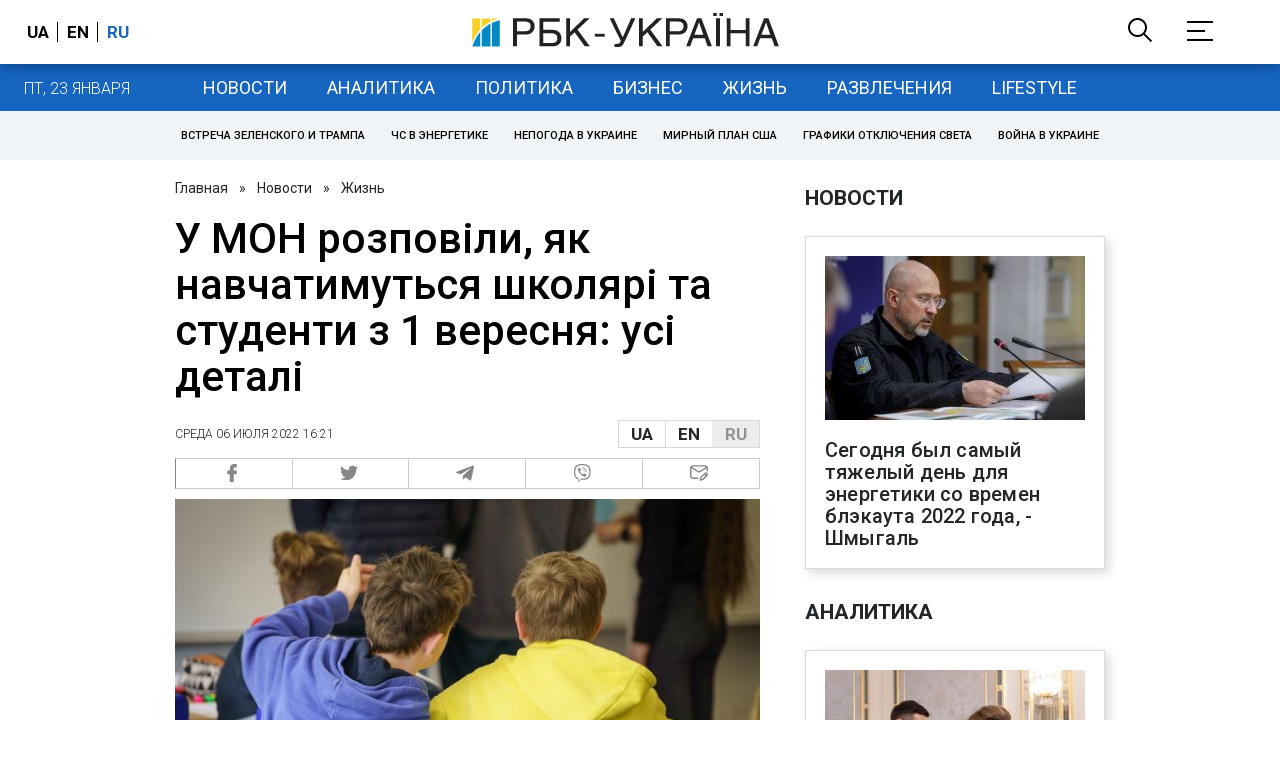

--- FILE ---
content_type: text/html; charset=utf-8
request_url: https://www.rbc.ua/ukr/styler/budut-uchitsya-ukrainskie-shkolniki-studenty-1657113664.html
body_size: 38329
content:
<!DOCTYPE html>
<html xmlns="http://www.w3.org/1999/xhtml" lang="ru">
<head>
    <title>Навчання в школах і вишах з 1 вересня 2022 - як під час війни пройде навчання | РБК Украина</title>    <meta name="description" content="Як у школах та вишах України проводитиметься освітній процес у новому навчальному році 2022/23 - розповіли у МОН" />
<meta name="keywords" content="МОН, Школа, Учебный год" />
<meta name="news_keywords" content="Жизнь, МОН, Школа, Учебный год" />
<meta property="og:title" content="У МОН розповіли, як навчатимуться школярі та студенти з 1 вересня: усі деталі" />
<meta property="og:description" content="Подробнее читайте на сайте" />
<meta property="og:url" content="https://www.rbc.ua/ukr/styler/budut-uchitsya-ukrainskie-shkolniki-studenty-1657113664.html" />
<meta property="og:type" content="article" />
<meta property="og:image" content="https://www.rbc.ua/static/img/_/g/_gettyimages_1240320495_2_1300x820.jpg" />
<meta property="og:site_name" content="РБК-Украина" />
<meta property="og:locale" content="ru_RU" />
<meta property="twitter:card" content="summary" />
<meta property="twitter:site" content="РБК-Украина" />
<meta property="twitter:title" content="У МОН розповіли, як навчатимуться школярі та студенти з 1 вересня: усі деталі" />
<meta property="twitter:creator" content="РБК-Украина" />
<meta property="twitter:image:src" content="https://www.rbc.ua/static/img/_/g/_gettyimages_1240320495_2_1300x820.jpg" />
<meta property="twitter:domain" content="https://www.rbc.ua/ukr/styler/budut-uchitsya-ukrainskie-shkolniki-studenty-1657113664.html" />        <link href="https://www.rbc.ua/ukr/styler/budut-uchitsya-ukrainskie-shkolniki-studenty-1657113664.html" rel="canonical" />
<link href="https://www.rbc.ua/ukr/styler/budut-uchitsya-ukrainskie-shkolniki-studenty-1657113664.html/amp" rel="amphtml" />    <meta http-equiv="Content-Type" content="text/html; charset=utf-8"/>
    <style type="text/css">
        :after, :before {-webkit-box-sizing: border-box;box-sizing: border-box;}
        .container {max-width:980px;width:980px;min-width:760px;margin:0 auto;display:flex;align-items: stretch;justify-content:space-between;}
        .branding-layout .container {position:relative;z-index:3;}
        .branding-layout .main-menu {position:relative;z-index:3;max-width: 980px;width: 980px;min-width: 980px;margin: 64px auto 20px;}
        .branding-layout {background-position: center 57px;}
        .middle-col {width:100%;max-width:650px;order:1;margin:0;}
        .right-col {width:300px;min-width:300px;order:2;margin:0;position:relative;}
        .right-sticky {position: -webkit-sticky;position: sticky;top:140px;vertical-align: baseline;margin-top:20px;}
        .MIXADVERT_NET {margin-bottom:20px;}
        #catfish-wrapper{width:100%;bottom:0;position: fixed;z-index:999;text-align: center;}
        #catfish-wrapper #catfish-close {position: absolute;right: 0;top: 0;z-index: 1000;cursor: pointer;width: 32px;height: 32px;}
        @media (max-width: 1251px) {.container {width:980px;}}
        @media (max-width: 1024px) {.container {width: 980px;min-width:980px;}.middle-col {max-width:630px;padding-left:20px;}}
    </style>
    <link rel="alternate" hreflang="x-default" href="https://www.rbc.ua/rus/styler/budut-uchitsya-ukrainskie-shkolniki-studenty-1657113664.html"/>
    <link rel="alternate" hreflang="uk" href="https://www.rbc.ua/rus/styler/budut-uchitsya-ukrainskie-shkolniki-studenty-1657113664.html"/>
    <link rel="alternate" hreflang="ru" href="https://www.rbc.ua/ukr/styler/budut-uchitsya-ukrainskie-shkolniki-studenty-1657113664.html"/>
    <meta http-equiv="X-UA-Compatible" content="IE=edge">
<meta name="viewport" content="width=1000">
<meta name="theme-color" content="#2F3BA2"/>
<meta property="fb:app_id" content="569789207222162"/>
<meta property="fb:pages" content="521647284946080" />
<meta name="robots" content="max-image-preview:large" />
    <link rel="shortcut icon" href="/static/news/imgs/favicon.ico" type="image/x-icon">
<link rel="alternate" type="application/rss+xml" href="https://www.rbc.ua/static/rss/all.ukr.rss.xml" />
<link rel="manifest" href="/manifest.json">
<link rel="apple-touch-icon" sizes="57x57" href="/static/common/imgs/apple/57x57.png">
<link rel="apple-touch-icon" sizes="114x114" href="/static/common/imgs/apple/114x114.png">
<link rel="apple-touch-icon" sizes="72x72" href="/static/common/imgs/apple/72x72.png">
<link rel="apple-touch-icon" sizes="144x144" href="/static/common/imgs/apple/144x144.png">
<link rel="apple-touch-icon" sizes="60x60" href="/static/common/imgs/apple/60x60.png">
<link rel="apple-touch-icon" sizes="120x120" href="/static/common/imgs/apple/120x120.png">
<link rel="apple-touch-icon" sizes="76x76" href="/static/common/imgs/apple/76x76.png">
<link rel="apple-touch-icon" sizes="152x152" href="/static/common/imgs/apple/152x152.png">

<link rel="preconnect" href="//www.googletagmanager.com">
<link rel="preconnect" href="//fundingchoicesmessages.google.com">
<link rel="preconnect" href="//securepubads.g.doubleclick.net" crossorigin>
<link rel="preconnect" href="//stats.rbc.ua">
<link rel="preconnect" href="//static.cloudflareinsights.com">

<script async src="https://www.googletagmanager.com/gtag/js?id=G-MDNR364TH3"></script>
<script>
    var pageSectionName = 'general';
        pageSectionName = 'zhizn';
        window.dataLayer = window.dataLayer || [];
    function gtag(){dataLayer.push(arguments);}
    gtag('js', new Date());
    gtag('config', 'G-MDNR364TH3', {'page_section': pageSectionName});
</script>
<script async src="https://fundingchoicesmessages.google.com/i/121764058?ers=3"></script>

<script type="text/javascript">window.rbcAdwallDisable = true;</script>
            <script>
        const script = document.createElement('script');
        script.src = 'https://cdn.membrana.media/rbc/ym.js';
        script.async = true;
        document.head.appendChild(script);
        </script>
        <script async src="https://get.optad360.io/sf/db664e10-99c0-4e92-87d4-101798c1b8bf/plugin.min.js"></script>
    <script type="text/javascript">
    window.googletag = window.googletag || {cmd: []};
    window.rbcDomain = 'news';

    window.adsenseLoad = 0;
    window.loadAdsenseLib = function() {
        if (window.adsenseLoad != 0) return;
        var script = document.createElement('script');
        script.src = 'https://pagead2.googlesyndication.com/pagead/js/adsbygoogle.js?client=ca-pub-9614021710506914';
        document.head.appendChild(script);
        window.adsenseLoad = 1;
    }

    window.dfpLoad = 0;
    window.loadDfpLib = function() {
        if (window.dfpLoad != 0) return;
        googletag.cmd.push(function () {
            googletag.pubads().addEventListener('slotRenderEnded', function (event) {
                if (!event.isEmpty) {
                    $('#' + event.slot.getSlotElementId()).parent().attr('style', $('#' + event.slot.getSlotElementId()).parent().attr('style') + 'height: auto !important;');
                }
            });
            googletag.pubads().enableSingleRequest();
            googletag.pubads().setCentering(true);
            googletag.pubads().setTargeting("site_variables", ["ukr", "wwwsite", "tag-mon-18032015", "tag-shkola-29052015", "tag-uchebnyy-god-29082015", "other", "zhizn", "news", "pub", "pub1522368", "pub_type_styler_news"]);
            googletag.enableServices();
        });
        var script = document.createElement('script');
        script.src = 'https://securepubads.g.doubleclick.net/tag/js/gpt.js';
        document.head.appendChild(script);
        window.dfpLoad = 1;
    }
</script>
<script type="text/javascript">
    (function(c,l,a,r,i,t,y){
        c[a]=c[a]||function(){(c[a].q=c[a].q||[]).push(arguments)};
        t=l.createElement(r);t.async=1;t.src="https://www.clarity.ms/tag/"+i;
        y=l.getElementsByTagName(r)[0];y.parentNode.insertBefore(t,y);
    })(window, document, "clarity", "script", "uqikkbh1sj");
</script>

<link href="https://fonts.googleapis.com/css2?family=Roboto:ital,wght@0,300;0,400;0,500;0,700;1,400;1,700&display=swap" rel="stylesheet">
<style type="text/css">
    * {box-sizing: border-box;}
    ::placeholder { color: #ccc;opacity: 1;}
    html {-webkit-tap-highlight-color: transparent;}
    body {margin:0;padding:0;font-family:Roboto, sans-serif;}
    div#app {margin:0 auto;}
    a {text-decoration:none;color:#222629}
    a:hover {color:#666;}
    ul, ol {list-style: none;padding:0;margin:0;}
    .widget-heading {text-transform: uppercase;padding:6px 0;margin:0 10px 20px 0px;color:#222629;font-weight:700;font-size:21px;}
    .widget {margin:0 0 20px;}
    table {border-collapse: collapse;border-spacing: 0;}
    /* header */

    header {background:#fff;box-shadow: 0 1px 15px rgba(0,0,0,.38);position:fixed;z-index:10;left:0;top:0;width:100%;min-width:980px;text-align: center;}
    header .h-inner {display:flex;align-items: center;justify-content: space-between;max-width:1350px;margin:0 auto;height:64px;}
    header .logo {display:block;order:2;text-align: center;position:relative;}
    header .logo img {width:307px;}
    header .lang {order:1;width:120px;min-width:120px !important;margin-left:20px;display: block;font-weight: 700;font-size:17px;text-transform: uppercase;}
    header .lang a {color:#000;display: inline-block;padding:0 4px;border-left:1px solid #000;padding-left:9px;}
    header .lang a:first-child {border-left:0;padding-left:0;}
    header .lang a.enabled {color: #1665c1;cursor: default;}
    header .full-navi {order:3;width: 120px;min-width:120px !important;text-align:right;margin-right:50px;display:flex;align-items: center;justify-content: space-around;}
    header .search-toggler {order:1;}
    header .search-toggler svg {display:none;cursor: pointer;}
    header .search-toggler svg:first-child {display:inline;}
    header .search-toggler.open svg {display:inline;}
    header .search-toggler.open svg:first-child {display:none;}
    header .menu-toggler {order:2;}
    header .menu-toggler svg {display:none;cursor: pointer;}
    header .menu-toggler svg:first-child {display:inline;}
    header .menu-toggler.open svg {display:inline;}
    header .menu-toggler.open svg:first-child {display:none;}

    .styler-page header {background:#1d2022;}
    .styler-page header .lang a {color:#fff;}
    .styler-page header .lang a:first-child {border-right:1px solid #fff;padding-right:9px;}
    .styler-page header .lang a.enabled {color: #f8d028;}

    .main-col {width:100%;order:2;max-width:650px;}
    .main-menu {height: 47px;background: #1665c1;text-align: center;margin-top: 64px;display:flex;align-items: center;justify-content:center;margin-bottom:20px;}
    .main-menu-wrapper {position:relative;max-width:1350px;width:1350px;min-width: 760px;margin: 0 auto;display: flex;align-items: center;justify-content: center;}
    .main-menu-wrapper .current-date {position: absolute;left: 0;top:1px;text-transform:uppercase;font-weight:300;color: #fff;margin: 14px 24px 0;}
    .styler-page .main-menu-wrapper .current-date {color:#2e3336}
    .branding-layout .main-menu-wrapper {width:980px;}
    .branding-layout .sub-menu {width: 980px;margin: -20px auto 20px;position: relative;display: block;text-align: center; z-index: 10;}
    .branding-layout .sub-menu a {margin: 5px;}

    .branding-layout .main-menu-wrapper .current-date {display:none;}
    @media (max-width: 1251px) {
        .main-menu-wrapper {width:980px;}
        .main-menu-wrapper .current-date {display:none;}
    }
    .vyboru-page .main-menu {background: #d10000;}
    .styler-page .main-menu {background: #f8d028;}
    .styler-page .main-menu a {color: #2e3336;}
    .lite-page .main-menu {background: #5e3f8b;}
    .daily-page .main-menu {background: #a52938;}
    .main-menu a {color: #fff;display: block;line-height: 48px;padding-right: 20px;padding-left: 20px;font-weight: 400;font-size: 18px;text-transform: uppercase;}
    .main-menu a.active {color: #2e3336;background: #fff;}
    .main-menu a.active.active-spec {color: #2e3336;background:#f1f4f6;}

    .sub-menu {background:#f1f4f6;display:flex;margin:-20px 0 20px;padding:10px 0;justify-content: center;}
    .sub-menu.simple {position:sticky;top:64px;z-index:5;}
    .sub-menu a {display: inline-block;background:#fff;padding: 8px;margin: 0 5px;color:#000;border-radius:24px;white-space: nowrap;text-transform: uppercase;font-size:11px;font-weight:500;}
    .sub-menu.simple a {background:none;}
    .branding-layout .sub-menu.simple a.spec {display:none;}
    .full-menu {background: #fff;display:none;overflow-x: hidden;position: fixed;left: 0;right: 0;top: 0;padding-top: 105px;padding-bottom: 10px;z-index: 9;box-shadow: 6px 8px 30px -8px rgba(34,34,34,.25);}
    .full-menu .container {display: flex;align-items: baseline;justify-content: space-around;padding:0 25px;}
    .full-menu .container .column {flex-grow: 1;flex-shrink: 1;flex-basis: 0;padding:0 25px 25px;font-size: 16px;line-height: 1.2;}
    .full-menu .container .column a {font-weight: 300;color: #222629;font-size: 16px;margin-bottom: 13px;display: block;}
    .full-menu .container .column a.edition-item {font-weight: 700;font-size: 18px;margin-bottom: 30px;text-transform: uppercase;}
    .header-search {background: #fff;display: none;position: fixed;left: 0;right: 0;top: 0;padding-top: 115px;padding-bottom: 50px;z-index: 9;box-shadow: 6px 8px 30px -8px rgba(34,34,34,.25);}
    .header-search form {max-width: 650px;margin: 0 auto;display: flex;padding:0 20px;}
    .header-search form input {background: #fff;border: 1px solid #ccc;border-right: none;height: 48px;flex-grow: 10;padding: 3px 15px;font-size: 24px;}
    .header-search form button {bottom: 1px;background: #1665c1;border: 1px solid #1665c1;color: #fff;padding:0 20px;line-height: 44px;height: 48px;text-transform: uppercase;font-size: 14px;flex-grow: 3;}

    .menu {margin-top:50px;z-index:9;position:fixed;overflow-y:scroll;width:100%;left:0;top:0;bottom:0;background:#ffffff;min-height: 100%;box-shadow: 0 1px 15px rgba(0,0,0,.38);}
    .search {background: #f1f4f6;border-bottom: 1px solid #ebebeb;padding: 20px;margin-bottom: 20px;}
    .search div {display:flex;align-items: center;justify-content: center;}
    .search .hinput {background: #fff;border: 1px solid #ccc;border-right: none;height: 48px;padding:0px;text-align:center;font-size: 18px;width:75%;}
    .search button {background: #1665c1;border: 1px solid #1665c1;color: #fff;height: 50px;text-transform: uppercase;font-size: 14px;width:25%;}
    .edition {padding:0 25px 25px;position:relative;}
    .edition .expander {}
    .edition .expander::before {content: '';position: absolute;height: 1px;background: #ddd;right: 0;left: 25px;right:50px;top: 11px;z-index: 0;}
    .edition .expander > span {font-size:18px;font-weight:500;text-transform: uppercase;background: #ffffff;position:relative;padding-right:25px;}
    .edition .expander > span.fodding {right:20px;padding:0;position:absolute;}
    .edition .expander svg {display:none;}
    .edition .expander svg:first-child {display:inline;}
    .edition .expander.open svg {display:inline;}
    .edition .expander.open svg:first-child {display:none;}
    .edition ul {padding:10px 0 0 20px;display:none;}
    .edition li {margin-bottom:13px;}
    .lazy-background:not(.visible){background-image:none!important}
    .label-news {background: #1665c1;color: #fff;text-transform: uppercase;font-size: 12px;padding: 1px 5px;font-weight: 400;position: relative;top: -4px;}
    .label-daily {background: #a52938;color: #fff;text-transform: uppercase;font-size: 12px;padding: 1px 5px;font-weight: 400;position: relative;top: -4px;}
    .label-styler {display:none;background: #f8d028;color: #222629;text-transform: uppercase;font-size: 12px;padding: 1px 5px;font-weight: 400;position: relative;top: -4px;}
    .label-lite {background: #5e3f8b;color: #fff;text-transform: uppercase;font-size: 12px;padding: 1px 5px;font-weight: 400;position: relative;top: -4px;}
    .label-week {margin-left: 4px;display: inline-block;margin-bottom: -3px; height: 16px; width: 16px;}

    footer {background:#f1f4f6;padding:25px 0px;}
    footer .social {padding-bottom:25px;}
    footer .social a {width:25%;height: 32px;line-height: 33px;border: 1px solid #8f9a9f;border-right: none;display: inline-block;margin-right: -5px;padding:0;text-align: center;}
    footer .social a:last-child {border-right: 1px solid #8f9a9f;margin-right:0;}
    footer .fmenu {display:flex;justify-content: space-between;padding-top: 70px;}
    footer .fmenu .container {width: 100%;}
    footer .fmenu .container .column {flex-grow: 1;flex-shrink: 1;flex-basis: 0;padding: 0 25px 25px;font-size: 16px;line-height: 1.2;}
    footer .fmenu .container .column a {font-weight: 300;color: #222629;font-size: 14px;margin-bottom: 13px;display: block;}
    footer .fmenu .container .column a.edition-item {font-weight: 700; text-transform: uppercase; font-size: 16px;}
    footer .lang {order: 1;width: 120px;min-width: 120px !important;margin-left: 20px;display: block;font-weight: 700;font-size: 17px;text-transform: uppercase;}
    footer .lang a {color:#000;display: inline-block;padding:0 4px;border-left:1px solid #000;padding-left:9px;}
    footer .lang a:first-child {border-left:0;padding-left:0;}
    footer .lang a.enabled {color: #1665c1;cursor: default;}



    footer .logo {margin:0 0 30px 0;display: flex;}
    footer .logo img {height:27px;width:auto;}
    footer .copy {text-align: center;padding: 20px 0 0;font-size:12px;}
    footer .copy {display: flex;flex-direction: row;justify-content: flex-start;padding: 0 250px;margin-top: 50px;}
    footer .container .col {width: 50%;padding: 0 25px 25px;}
    footer .container .col .contacts {display: flex; align-items: flex-start; justify-content: space-between;}
    footer .container .col .column {font-size: 16px;line-height: 1.2;margin-right: 15px;}
    footer .container .col .column a {font-weight: 300;color: #222629;font-size: 14px;margin-bottom: 13px;display: block;}
    footer .col > .social  a {width: 70px;max-width: 85px;height: 33px; padding-top: 2px;}
    footer .col span {font-size: 12px;font-weight: 300;}

    .privacy {background: #f7f6f6; color: #000;padding: 10px 15px;position: fixed;bottom: 0;right: 0;left: 0;display: block;z-index: 1000;border-top: 1px solid #ccc;font-size: 13px;text-align: center;}
    .privacy a {color: #000;font-weight: 500;}
    .privacy .skip {margin-left: 10px;background-color: #fff;border: 1px solid #ccc;padding: 2px 15px;cursor: pointer;}
    .privacy .close {background: #3b4a66;color: #fff;border: 1px solid #000;font-weight: 400;padding: 4px 15px;cursor: pointer;margin-top: 3px;display: inline-block;text-transform: uppercase;}

    .war-list{max-width: 1350px;width: 1350px;min-width: 980px;margin: 0 auto;}
    .war_block {display: flex; justify-content: center; margin: 0 25px 20px 25px;}
    .war_item {padding-right: 0; border-right: #cfcfcf 1px solid; padding-left: 8px;}
    .war_num {font-size: 16px; font-weight: bold;}
    .war_num span {font-size: 14px; color: #1665c1; padding-left: 3px;}
    .war_block .war_item:first-child {padding-left: 0; border: none;}
    .war_block .war_item:nth-child(2) {margin-right: 0; }
    .war_block .war_item:last-child {border: none;}
    .war_desc {font-size: 9px; text-transform: uppercase; padding: 8px 0;}
    .war_img img {vertical-align: bottom;}
    .war_img svg {height: 32px; width: 95px;}
    .war_block .war_item:last-child .war_img svg {width: 60px;}
    .war_section {background: #eeeff0; padding: 10px 0;}
    .war_section .layout-main {margin-left: auto; margin-right: auto; max-width: 1296px;}
    .war_title {text-align: left; margin-left: 10px;  font-size: 15px; line-height: 1.2em; font-weight: 400; text-transform: uppercase; color: #1665c1; margin-top: 6px; margin-bottom: 15px;}
    @media screen and (max-width: 1296px) {
        .war_block {max-width: 100%; display: block; overflow-x: scroll; overflow-y: hidden; white-space: nowrap; padding-left: 12px; padding-top: 0;}
        .war_item {display: inline-block; white-space: normal; overflow: hidden;}
        .war_title {padding-left: 10px; padding-right: 10px;}
    }
    @media screen and (max-width: 1251px) {
        .war-list{max-width: 1170px;width: 1170px;min-width: 980px;margin: 0 auto;}
    }

    /* membr css */
    .nts-ad {display: flex; flex-direction: column; align-items: center; justify-content: center;margin:0 0 20px;}
    .nts-ad-h250 {height: 250px}
    .nts-ad-h280 {height: 280px}
    .nts-ad-h350 {height: 350px}
    .nts-ad-h400 {min-height: 400px}
    .nts-ad-h600 {min-height: 600px; justify-content: flex-start}

    .vidverto-wrapper { margin:0 0 20px;min-height: 375px !important;}

    #catfishClose {position: absolute;right:0;top:-30px;}

    .dfp {position:relative;}
    .dfp:before {content: 'Реклама';display: block;position: absolute;right: 0;top: -15px;font-size: 11px;color: #bcbbbf;}
    .dfp:after {content:'';display: block;width: 75px;height: 75px;position:absolute;left: 0;right: 0;top: 0;bottom: 0;margin: auto;z-index: -1;background-image:url('data:image/svg+xml;utf8,<svg width="75px" height="75px" viewBox="0 0 16 16" xmlns="http://www.w3.org/2000/svg" fill="rgba(170, 170, 170, 0.5)"><path d="m3.7 11 .47-1.542h2.004L6.644 11h1.261L5.901 5.001H4.513L2.5 11h1.2zm1.503-4.852.734 2.426H4.416l.734-2.426h.053zm4.759.128c-1.059 0-1.753.765-1.753 2.043v.695c0 1.279.685 2.043 1.74 2.043.677 0 1.222-.33 1.367-.804h.057V11h1.138V4.685h-1.16v2.36h-.053c-.18-.475-.68-.77-1.336-.77zm.387.923c.58 0 1.002.44 1.002 1.138v.602c0 .76-.396 1.2-.984 1.2-.598 0-.972-.449-.972-1.248v-.453c0-.795.37-1.24.954-1.24z"/><path d="M14 3a1 1 0 0 1 1 1v8a1 1 0 0 1-1 1H2a1 1 0 0 1-1-1V4a1 1 0 0 1 1-1h12zM2 2a2 2 0 0 0-2 2v8a2 2 0 0 0 2 2h12a2 2 0 0 0 2-2V4a2 2 0 0 0-2-2H2z"/></svg>');}

    ins.adsbygoogle {display: block !important;position:relative;line-height: normal !important;}
    ins.adsbygoogle:before {content: 'Реклама';display: block;position: absolute;right: 0;top: -15px;font-size: 11px;color: #bcbbbf;}
    ins.adsbygoogle:after {content:'';display: block;width: 75px;height: 75px;position:absolute;left: 0;right: 0;top: 0;bottom: 0;margin: auto;z-index: -1;background-image:url('data:image/svg+xml;utf8,<svg width="75px" height="75px" viewBox="0 0 16 16" xmlns="http://www.w3.org/2000/svg" fill="rgba(170, 170, 170, 0.5)"><path d="m3.7 11 .47-1.542h2.004L6.644 11h1.261L5.901 5.001H4.513L2.5 11h1.2zm1.503-4.852.734 2.426H4.416l.734-2.426h.053zm4.759.128c-1.059 0-1.753.765-1.753 2.043v.695c0 1.279.685 2.043 1.74 2.043.677 0 1.222-.33 1.367-.804h.057V11h1.138V4.685h-1.16v2.36h-.053c-.18-.475-.68-.77-1.336-.77zm.387.923c.58 0 1.002.44 1.002 1.138v.602c0 .76-.396 1.2-.984 1.2-.598 0-.972-.449-.972-1.248v-.453c0-.795.37-1.24.954-1.24z"/><path d="M14 3a1 1 0 0 1 1 1v8a1 1 0 0 1-1 1H2a1 1 0 0 1-1-1V4a1 1 0 0 1 1-1h12zM2 2a2 2 0 0 0-2 2v8a2 2 0 0 0 2 2h12a2 2 0 0 0 2-2V4a2 2 0 0 0-2-2H2z"/></svg>');}
    ins.adsbygoogle[data-ad-status="unfilled"]:before {content: '';display: none;}
    ins.adsbygoogle[data-ad-status="unfilled"]:after {content: '';display: none;}

    p[data-lazy-type="lazyrecreactive"], div[data-lazy-type="lazyrecreactive"] {position: relative;}
    p[data-lazy-type="lazyrecreactive"]:before, div[data-lazy-type="lazyrecreactive"]:before {content: 'Реклама';display: block;position: absolute;right: 5px;top: -10px;font-size: 11px;color: #bcbbbf;font-family: -apple-system, BlinkMacSystemFont, "Segoe UI", Roboto, Helvetica, Arial, sans-serif, "Apple Color Emoji", "Segoe UI Emoji", "Segoe UI Symbol";}
    p[data-lazy-type="lazyrecreactive"] ins.adsbygoogle:before, div[data-lazy-type="lazyrecreactive"] ins.adsbygoogle:before {content:'';display: none;}
        .common-breadcrumbs {font-size: 14px;color: #222629;margin:0 0 20px 0;}
     .common-breadcrumbs a {margin:0 8px;color: #222629;text-decoration: none;}
     .common-breadcrumbs a:first-child {margin-left:0;}
     article.full {margin:0 0 20px;}
     article.full h1 {font-size:42px;font-weight: 500;margin:0 0 20px;line-height: 1.1em;}
     article.full .breadcrumbs {color: #222629;margin-bottom: 10px;font-size: 12px;font-weight: 100;line-height: 1.20em;text-transform: uppercase;display:flex;justify-content: space-between;align-items: center;}
     article.full .breadcrumbs:after {content:'';display:block;height:1px;clear: both;}
     article.full .breadcrumbs a {color:#222629;}
     article.full .breadcrumbs .lang-publication {font-weight:500;position:relative;display: block;}
     article.full .breadcrumbs .lang-publication .lang-group {display:flex;border: 1px solid rgba(217, 217, 217, 1);}
     article.full .breadcrumbs .lang-publication .lang-group a {display:block;flex:0 0 33%;padding:6px 12px;font-weight:700;font-size:17px;border-left:1px solid rgba(217, 217, 217, 1);}
     article.full .breadcrumbs .lang-publication .lang-group a.active {background: rgba(217, 217, 217, 1);cursor: default;}
     article.full .breadcrumbs .lang-publication .lang-group a:first-child {border-left:0;}
     article.full .breadcrumbs .lang-publication .lang-switch-menu {display:none;}
     article.full .breadcrumbs .lang-publication.opened .lang-switch-label {display:none;}
     article.full .breadcrumbs .lang-publication.opened .lang-switch-menu {display:block;position: absolute;right: 0;width: max-content;background: #fff;z-index:3;}
     article.full .breadcrumbs .lang-publication.opened .lang-switch-menu a {display: block;margin: 0 0 10px;}
     article.full .breadcrumbs .time {width: -webkit-fill-available;display: flex;flex-wrap: nowrap;align-items: center;}
     article.full .breadcrumbs .time .promo {margin-left: 5px;}
     article.full .img {margin:0 0 10px;}
     article.full .img img {max-width:100%;width:585px;height:369px;}
     @media (max-width: 1024px) {article.full .img img {max-width:100%;width:585px;height:369px;}}
     article.full .img span {display:block;margin:5px 0 0 0;color: #717171;font-size: 13px;font-weight: 100;}
     article.full .publication-wrapper-author {font-size: 12px;text-transform: uppercase;margin-bottom: 20px;}
     article.full .publication-wrapper-author .about {text-transform: none;}
     article.full .publication-wrapper-author a {color:#1665c1;}
     article.full .publication-wrapper-author .expert-line {display: block;margin:5px 0;}
     article.full .publication-coworking {color: #717171;font-size: 14px;font-weight:300;display: flex;align-items: start;justify-content: start;gap: 10px;margin: 0 0 30px;}
     article.full .publication-coworking span {display: block;line-height: normal;}
     article.full .publication-coworking span svg {width: 96px;height: 16px;filter: contrast(0.3);display: block;position: relative;top: 1px;}
     article.full .txt .vidverto-wrapper {width:100%;max-width:100%;height:auto;aspect-ratio:16/9;min-height: 330px;margin: 0 0 20px;}
     article.full .txt .publication-lead {font-weight:600;}
     article.full .txt {font-weight:400;line-height: 1.55em;color: #222629;font-size: 19px;}
     article.full .txt strong {font-weight:700;}
     article.full .txt p {margin:0 0 20px;}
     article.full .txt p.nfo {background: #f5f5f5;padding: 20px 20px 20px 60px;font-size: 14px;line-height: normal;position: relative;}
     article.full .txt p.nfo:before {content:'';position: absolute;left: 20px;top: 0;margin: auto;bottom: 0;display:block;width:20px;height:21px;background-image:url('data:image/svg+xml;utf8,<svg width="20" height="21" viewBox="0 0 20 21" fill="none" xmlns="http://www.w3.org/2000/svg"><path d="M10 20.5C15.511 20.5 20 16.011 20 10.5C20 4.989 15.511 0.5 10 0.499999C4.489 0.499999 1.35601e-06 4.98899 8.74228e-07 10.5C3.92441e-07 16.011 4.489 20.5 10 20.5ZM10 18.5C5.56988 18.5 2 14.9301 2 10.5C2 6.06988 5.56988 2.5 10 2.5C14.4301 2.5 18 6.06988 18 10.5C18 14.9301 14.4301 18.5 10 18.5ZM11 15.5L11 13.5L9 13.5L9 15.5L11 15.5ZM11 11.5L11 5.5L9 5.5L9 11.5L11 11.5Z" fill="rgb(18,18,18)"/></svg>');}
     article.full .txt div.dfp, article.full .txt ins.adsbygoogle {margin:0 0 20px;}
     article.full .txt a {color:#1665c1;font-weight:400;}
     article.full .txt a strong {font-weight:400;}
     article.full .txt img {max-width: 100%;height: auto !important;border: 0;display: block;}
     article.full .txt .dict {font-size:14px;line-height: normal;margin:0 0 20px;}
     article.full .txt .dict p {margin:0;}
     article.full .txt .structure {border: 1px solid #e2e2e2;background:#f8f9fa;padding:5px;font-size:15px;margin:0 0 20px;}
     article.full .txt .structure p {margin:0}
     article.full .txt h2 {font-weight: 700;font-size:22px;margin:0 0 20px;}
     article.full .txt h3 {font-weight: 700;font-size:19px;margin:0 0 20px;}
     article.full ul {padding: 0 0 0px 25px;list-style: square;}
     article.full ol {padding: 0 0 0px 25px;list-style: decimal;}
     article.full li {margin-bottom:20px;}
     article.full .img_wrap {margin:0 0 20px;color: #717171;font-size: 13px;font-weight: 100;line-height: normal;}
     article.full .img_ins {border:1px solid #e2e2e2;}
     article.full p:empty {margin:0;padding:0;}
     article.full .txt .giphy-embed,article.full .txt .iframely-embed,article.full .txt .twitter-tweet{margin-bottom:20px;margin-right:auto;margin-left:auto}
     article.full .txt table{width:100%;margin-bottom:20px}
     article.full .txt th{padding-top:4px;padding-bottom:4px;font-family:Roboto,sans-serif;font-weight:700}
     article.full .txt td{padding-top:4px;padding-bottom:4px}
     article.full .txt tr:nth-child(2n){background:#f7f7f7}
     article.full .txt > div[data-oembed-url] {margin:0 0 20px;}
     article.full .txt [data-oembed-url] blockquote{font-size:16px}
     article.full .txt [data-oembed-url] blockquote:before {background: none;margin: 0;padding: 0;height: 0;width: 0;}
     article.full .txt [data-oembed-url] {display: block;}
     article.full .txt blockquote{padding-left:95px;margin-bottom:20px;position:relative;font-size:24px;font-style:italic;line-height:1.3;margin-top:30px}
     article.full .txt blockquote:before{content:'';height:65px;width:65px;display:block;position:absolute;background-image:url(/static/common/imgs/quote.svg);background-position:center;background-repeat:no-repeat;background-size:contain;left:0;top:0}
     article.full .txt iframe{max-width:100% !important;min-width:auto !important;}
     article.full .read-in-google {text-align:center;margin:20px 0;}
     article.full .read-in-google a {padding: 15px 7px;background: #fff;border:1px solid #ccc;color: #222629;font-weight: normal;display: block;text-align: center;}
     hr.delimeter {padding: 0;margin: 40px 0;border: 0 solid #1665c1;}
     hr.pagebreak {display:none;}
     .share {margin:0 0 10px;display: flex;}
     .share a {display:block;border:1px solid #ccc;border-left:0;width:100%;padding:3px;text-align: center;color: rgb(134, 134, 134);font-size: 16px;}
     .share a:hover {background: #f0f0f0;}
     .share a:first-child {border-left:1px solid rgb(134, 134, 134);}
     .share a.fb::before {content: '';position:relative;top:2px;display:inline-block;width:18px;height:18px;background-image:url('data:image/svg+xml;utf8,<svg xmlns="http://www.w3.org/2000/svg" xmlns:xlink="http://www.w3.org/1999/xlink" width="18px" height="18px" viewBox="0 0 96.124 96.123" enable-background="new 0 0 96.124 96.123"><g><path fill="rgb(134, 134, 134)" d="M72.089,0.02L59.624,0C45.62,0,36.57,9.285,36.57,23.656v10.907H24.037c-1.083,0-1.96,0.878-1.96,1.961v15.803 c0,1.083,0.878,1.96,1.96,1.96h12.533v39.876c0,1.083,0.877,1.96,1.96,1.96h16.352c1.083,0,1.96-0.878,1.96-1.96V54.287h14.654 c1.083,0,1.96-0.877,1.96-1.96l0.006-15.803c0-0.52-0.207-1.018-0.574-1.386c-0.367-0.368-0.867-0.575-1.387-0.575H56.842v-9.246 c0-4.444,1.059-6.7,6.848-6.7l8.397-0.003c1.082,0,1.959-0.878,1.959-1.96V1.98C74.046,0.899,73.17,0.022,72.089,0.02z"/></g></svg>');}
     .share a.mg::before {content: '';position:relative;top:2px;display:inline-block;width:18px;height:18px;background-image:url('data:image/svg+xml;utf8,<svg xmlns="http://www.w3.org/2000/svg" width="18px" height="18px" viewBox="0 0 512 512" enable-background="new 0 0 512 512"><g><g><path fill="rgb(134, 134, 134)" d="M256,0C114.624,0,0,106.112,0,237.024c0,74.592,37.216,141.12,95.392,184.576V512l87.168-47.84 c23.264,6.432,47.904,9.92,73.44,9.92c141.376,0,256-106.112,256-237.024S397.376,0,256,0z M281.44,319.2l-65.184-69.536 L89.056,319.2l139.936-148.544l66.784,69.536l125.6-69.536L281.44,319.2z"/></g></g></svg>');}
     .share a.tw::before {content: '';position:relative;top:-1px;display:inline-block;width:24px;height:19px;background-image:url('data:image/svg+xml;utf8,<svg xmlns="http://www.w3.org/2000/svg" width="24px" height="24px" viewBox="0 0 32 32" enable-background="new 0 0 24 24"><path fill="rgb(134, 134, 134)" d="M 28 8.558594 C 27.117188 8.949219 26.167969 9.214844 25.171875 9.332031 C 26.1875 8.722656 26.96875 7.757813 27.335938 6.609375 C 26.386719 7.171875 25.332031 7.582031 24.210938 7.804688 C 23.3125 6.847656 22.03125 6.246094 20.617188 6.246094 C 17.898438 6.246094 15.691406 8.453125 15.691406 11.171875 C 15.691406 11.558594 15.734375 11.933594 15.820313 12.292969 C 11.726563 12.089844 8.097656 10.128906 5.671875 7.148438 C 5.246094 7.875 5.003906 8.722656 5.003906 9.625 C 5.003906 11.332031 5.871094 12.839844 7.195313 13.722656 C 6.386719 13.695313 5.628906 13.476563 4.964844 13.105469 C 4.964844 13.128906 4.964844 13.148438 4.964844 13.167969 C 4.964844 15.554688 6.660156 17.546875 8.914063 17.996094 C 8.5 18.109375 8.066406 18.171875 7.617188 18.171875 C 7.300781 18.171875 6.988281 18.140625 6.691406 18.082031 C 7.316406 20.039063 9.136719 21.460938 11.289063 21.503906 C 9.605469 22.824219 7.480469 23.609375 5.175781 23.609375 C 4.777344 23.609375 4.386719 23.585938 4 23.539063 C 6.179688 24.9375 8.765625 25.753906 11.546875 25.753906 C 20.605469 25.753906 25.558594 18.25 25.558594 11.742188 C 25.558594 11.53125 25.550781 11.316406 25.542969 11.105469 C 26.503906 10.410156 27.339844 9.542969 28 8.558594 Z"></path></svg>');}
     .share a.tg::before {content: '';position:relative;top:2px;display:inline-block;width:18px;height:18px;background-image:url('data:image/svg+xml;utf8,<svg xmlns="http://www.w3.org/2000/svg" width="18px" height="18px" viewBox="0 0 24 24" enable-background="new 0 0 24 24"><path fill="rgb(134, 134, 134)" d="m9.417 15.181-.397 5.584c.568 0 .814-.244 1.109-.537l2.663-2.545 5.518 4.041c1.012.564 1.725.267 1.998-.931l3.622-16.972.001-.001c.321-1.496-.541-2.081-1.527-1.714l-21.29 8.151c-1.453.564-1.431 1.374-.247 1.741l5.443 1.693 12.643-7.911c.595-.394 1.136-.176.691.218z"/></svg>');}
     .share a.vi::before {content: '';position:relative;top:2px;display:inline-block;width:18px;height:18px;background-image:url('data:image/svg+xml;utf8,<svg xmlns="http://www.w3.org/2000/svg" width="18px" height="18px" viewBox="0 0 24 24" enable-background="new 0 0 24 24"><path fill="rgb(134, 134, 134)" d="m23.155 13.893c.716-6.027-.344-9.832-2.256-11.553l.001-.001c-3.086-2.939-13.508-3.374-17.2.132-1.658 1.715-2.242 4.232-2.306 7.348-.064 3.117-.14 8.956 5.301 10.54h.005l-.005 2.419s-.037.98.589 1.177c.716.232 1.04-.223 3.267-2.883 3.724.323 6.584-.417 6.909-.525.752-.252 5.007-.815 5.695-6.654zm-12.237 5.477s-2.357 2.939-3.09 3.702c-.24.248-.503.225-.499-.267 0-.323.018-4.016.018-4.016-4.613-1.322-4.341-6.294-4.291-8.895.05-2.602.526-4.733 1.93-6.168 3.239-3.037 12.376-2.358 14.704-.17 2.846 2.523 1.833 9.651 1.839 9.894-.585 4.874-4.033 5.183-4.667 5.394-.271.09-2.786.737-5.944.526z"/><path fill="rgb(134, 134, 134)" d="m12.222 4.297c-.385 0-.385.6 0 .605 2.987.023 5.447 2.105 5.474 5.924 0 .403.59.398.585-.005h-.001c-.032-4.115-2.718-6.501-6.058-6.524z"/><path fill="rgb(134, 134, 134)" d="m16.151 10.193c-.009.398.58.417.585.014.049-2.269-1.35-4.138-3.979-4.335-.385-.028-.425.577-.041.605 2.28.173 3.481 1.729 3.435 3.716z"/><path fill="rgb(134, 134, 134)" d="m15.521 12.774c-.494-.286-.997-.108-1.205.173l-.435.563c-.221.286-.634.248-.634.248-3.014-.797-3.82-3.951-3.82-3.951s-.037-.427.239-.656l.544-.45c.272-.216.444-.736.167-1.247-.74-1.337-1.237-1.798-1.49-2.152-.266-.333-.666-.408-1.082-.183h-.009c-.865.506-1.812 1.453-1.509 2.428.517 1.028 1.467 4.305 4.495 6.781 1.423 1.171 3.675 2.371 4.631 2.648l.009.014c.942.314 1.858-.67 2.347-1.561v-.007c.217-.431.145-.839-.172-1.106-.562-.548-1.41-1.153-2.076-1.542z"/><path fill="rgb(134, 134, 134)" d="m13.169 8.104c.961.056 1.427.558 1.477 1.589.018.403.603.375.585-.028-.064-1.346-.766-2.096-2.03-2.166-.385-.023-.421.582-.032.605z"/></svg>');}
     .share a.ma::before {content: '';position:relative;top:2px;display:inline-block;width:18px;height:18px;background-image:url('data:image/svg+xml;utf8,<svg xmlns="http://www.w3.org/2000/svg" width="18px" height="18px" viewBox="0 -34 512 512" enable-background="new 0 0 24 24"><path fill="rgb(134, 134, 134)" d="m432 0h-352c-44.113281 0-80 35.886719-80 80v231c0 44.113281 35.886719 80 80 80h144c11.046875 0 20-8.953125 20-20s-8.953125-20-20-20h-144c-22.054688 0-40-17.945312-40-40v-225.363281l173.753906 108.042969c13.03125 8.101562 27.636719 12.152343 42.246094 12.152343s29.214844-4.050781 42.246094-12.152343l173.753906-108.042969v70.363281c0 11.046875 8.953125 20 20 20s20-8.953125 20-20v-76c0-44.113281-35.886719-80-80-80zm-154.878906 159.710938c-13.027344 8.101562-29.214844 8.101562-42.242188 0l-179.203125-111.433594c6.746094-5.183594 15.179688-8.277344 24.324219-8.277344h352c9.144531 0 17.582031 3.09375 24.324219 8.277344zm132.46875 61.847656-109.804688 109.558594c-2.332031 2.328124-4.054687 5.195312-5.011718 8.347656l-23.910157 78.722656c-2.121093 6.980469-.273437 14.558594 4.820313 19.78125 3.816406 3.910156 9 6.03125 14.316406 6.03125 1.78125 0 3.574219-.238281 5.339844-.726562l80.722656-22.359376c3.324219-.921874 6.351562-2.683593 8.789062-5.121093l109.574219-109.367188c23.394531-23.394531 23.394531-61.457031 0-84.851562s-61.457031-23.394531-84.835937-.015625zm-49.273438 162.210937-40.613281 11.25 11.886719-39.128906 74.089844-73.925781 28.289062 28.289062zm105.839844-105.640625-3.875 3.867188-28.285156-28.285156 3.859375-3.855469c7.796875-7.796875 20.488281-7.796875 28.285156 0 7.800781 7.800781 7.800781 20.488281.015625 28.273437zm0 0"/></svg>');}
     .intext-read-also a {display:flex;margin-bottom:20px;color:#222629;font-weight:500;font-size:19px;}
     .intext-read-also a::before {content: '';position: relative;top: 0px;min-width: 24px;background-repeat: no-repeat;margin-right: 15px;background-image:url('data:image/svg+xml;utf8,<svg xmlns="http://www.w3.org/2000/svg" width="24" height="24" viewBox="0 0 31.49 31.49" enable-background="new 0 0 31.49 31.49"><path style="fill:black" d="M21.205,5.007c-0.429-0.444-1.143-0.444-1.587,0c-0.429,0.429-0.429,1.143,0,1.571l8.047,8.047H1.111 C0.492,14.626,0,15.118,0,15.737c0,0.619,0.492,1.127,1.111,1.127h26.554l-8.047,8.032c-0.429,0.444-0.429,1.159,0,1.587 c0.444,0.444,1.159,0.444,1.587,0l9.952-9.952c0.444-0.429,0.444-1.143,0-1.571L21.205,5.007z"/></svg>');}
     .intext-tags {margin-bottom:12px;}
     .intext-tags a {color: #222629;border: 1px solid #ccc;font-size: 14px;display: inline-block;white-space: nowrap;padding: 4px 10px 5px;margin:0 0 8px 8px;border-radius: 11px;}
     .content-sliders-group {margin-bottom:20px;}
     .content-slider-wrapper {position: relative;width: 100%;}
     .content-slider-wrapper .content-slider {position: relative;background: #f1f1f1;touch-action: pan-y;-webkit-tap-highlight-color: transparent;}
     .content-slider__arrow {position: absolute;top: 50%;margin-top: -50px;display: inline-block;line-height: 75px;height: 100px;width: 50px;text-align: center;z-index: 2;font-size: 37px;cursor: pointer;padding: 0px;background: rgba(0,0,0,.6);color: #fff;}
     .content-slider__arrow--prev {left: 0;}
     .content-slider__arrow--prev:before {content: "";width:24px;height:24px;margin:37px 0 0 16px;display:block;background-image:url('data:image/svg+xml;utf8,<svg xmlns="http://www.w3.org/2000/svg" width="24px" height="24px" viewBox="0 0 451.847 451.847" enable-background="new 0 0 451.847 451.847"><g><path fill="rgb(255, 255, 255)" d="M97.141,225.92c0-8.095,3.091-16.192,9.259-22.366L300.689,9.27c12.359-12.359,32.397-12.359,44.751,0 c12.354,12.354,12.354,32.388,0,44.748L173.525,225.92l171.903,171.909c12.354,12.354,12.354,32.391,0,44.744 c-12.354,12.365-32.386,12.365-44.745,0l-194.29-194.281C100.226,242.115,97.141,234.018,97.141,225.92z"/></g></svg>');}
     .content-slider__arrow--next {right: 0;}
     .content-slider__arrow--next:before {content: "";width:24px;height:24px;margin:37px 0 0 16px;display:block;background-image:url('data:image/svg+xml;utf8,<svg xmlns="http://www.w3.org/2000/svg" width="24px" height="24px" viewBox="0 0 451.846 451.847" enable-background="new 0 0 451.846 451.847"><g><path fill="rgb(255, 255, 255)" d="M345.441,248.292L151.154,442.573c-12.359,12.365-32.397,12.365-44.75,0c-12.354-12.354-12.354-32.391,0-44.744 L278.318,225.92L106.409,54.017c-12.354-12.359-12.354-32.394,0-44.748c12.354-12.359,32.391-12.359,44.75,0l194.287,194.284 c6.177,6.18,9.262,14.271,9.262,22.366C354.708,234.018,351.617,242.115,345.441,248.292z"/></g></svg>');}
     .content-slider-wrapper .slick-slider .slick-list, .content-slider-wrapper .slick-slider .slick-track {-webkit-transform: translate3d(0,0,0);transform: translate3d(0,0,0);}
     .content-slider-wrapper .slick-list {position: relative;overflow: hidden;}
     .content-slider-wrapper .slick-track {position: relative;top: 0;left: 0;}
     .content-slider-wrapper .slick-track:after, .content-slider-wrapper .slick-track:before {display: table;content: '';}
     .content-slider-wrapper .slick-slide {height: 100%;min-height: 1px;float:none;display: inline-block;vertical-align: middle;position: relative;text-align:center;}
     .content-slider-wrapper .content-slider__item__img {padding-top: 90%;background-size: contain;background-position: center;background-repeat: no-repeat;}
     .content-slider-wrapper .content-slider__item button {position: absolute;top: 0;right: 0;z-index: 2;display: block;background: rgba(0,0,0,.6);height: 50px;width: 50px;font-size: 30px;color: #fff!important;line-height: 50px;text-align: center;border:0;}
     .content-slider-wrapper .content-slider__item button:before {content: "";width:24px;height:24px;margin:0 0 0 7px;display:block;background-image:url('data:image/svg+xml;utf8,<svg xmlns="http://www.w3.org/2000/svg" width="24px" height="24px" viewBox="0 0 483.252 483.252" enable-background="new 0 0 483.252 483.252"><g><path fill="rgb(255, 255, 255)" d="M481.354,263.904v166.979c0,28.88-23.507,52.369-52.387,52.369H53.646c-28.889,0-52.393-23.489-52.393-52.369V55.969 c0-28.877,23.504-52.372,52.393-52.372h167.428c-9.014,9.247-15.004,21.45-16.319,35.007H53.64c-9.582,0-17.377,7.79-17.377,17.365 v374.914c0,9.575,7.796,17.366,17.377,17.366h375.322c9.581,0,17.378-7.791,17.378-17.366V280.199 C459.515,278.935,471.744,273.267,481.354,263.904z M277.895,52.52h114.456L207.086,237.79c-10.255,10.249-10.255,26.882,0,37.132 c10.252,10.255,26.879,10.255,37.131,0.006L429.482,89.657v114.462c0,14.502,11.756,26.256,26.261,26.256 c7.247,0,13.813-2.929,18.566-7.687c4.752-4.764,7.689-11.319,7.689-18.569V26.256C481.999,11.754,470.249,0,455.743,0H277.895 c-14.499,0-26.256,11.754-26.256,26.262C251.633,40.764,263.396,52.52,277.895,52.52z"/></g></svg>');}
     .content-slider-nav-wrapper .content-slider-nav {max-width: 450px;margin: 0 auto;}
     .slick-list {position: relative;display: block;overflow: hidden;margin: 0;padding: 0;}
     .slick-slider {position: relative;touch-action: pan-y;-webkit-tap-highlight-color: transparent;}
     article.full .txt .slick-slider img {max-height:65vh !important;max-width: max-content;}
     .content-slider-nav-wrapper .slick-slide {float: none;display: inline-block;vertical-align: middle;position: relative;width: 150px;margin: 4px 2px;line-height: 0;}
     .content-slider-nav-wrapper .content-slider-nav__img {padding-top: 60%;background-size: cover;background-position: center;}
     .content-slider-nav-wrapper .content-slider-nav__slides-left {background: rgba(0,0,0,.5);position: absolute;top: 0;bottom: 0;right: 0;left: 0;color: #fff;font-size: 22px;display: flex;justify-content: center;align-items: center;opacity: 0;padding:0;font-weight:500;}
     .content-slider-nav-wrapper .slick-active.number-active .content-slider-nav__slides-left {opacity: 1;}
     .content-slider-nav-wrapper .slick-active:last-child .content-slider-nav__slides-left {opacity: 0;}
     .popular-right .widget-heading {display:block;}
     .popular-right a.item {display:block;margin-bottom:20px;font-weight: 300;line-height: 1.3;font-size: 17px;}
     .mfp-bg{top:0;left:0;width:100%;height:100%;z-index:1042;overflow:hidden;position:fixed;background:#0b0b0b;opacity:.8}.mfp-wrap{top:0;left:0;width:100%;height:100%;z-index:1043;position:fixed;outline:0!important;-webkit-backface-visibility:hidden}.mfp-container{text-align:center;position:absolute;width:100%;height:100%;left:0;top:0;padding:0 8px;-webkit-box-sizing:border-box;box-sizing:border-box}.mfp-container:before{content:'';display:inline-block;height:100%;vertical-align:middle}.mfp-align-top .mfp-container:before{display:none}.mfp-content{position:relative;display:inline-block;vertical-align:middle;margin:0 auto;text-align:left;z-index:1045}.mfp-ajax-holder .mfp-content,.mfp-inline-holder .mfp-content{width:100%;cursor:auto}.mfp-ajax-cur{cursor:progress}.mfp-zoom-out-cur,.mfp-zoom-out-cur .mfp-image-holder .mfp-close{cursor:-webkit-zoom-out;cursor:zoom-out}.mfp-zoom{cursor:pointer;cursor:-webkit-zoom-in;cursor:zoom-in}.mfp-auto-cursor .mfp-content{cursor:auto}.mfp-arrow,.mfp-close,.mfp-counter,.mfp-preloader{-webkit-user-select:none;-moz-user-select:none;-ms-user-select:none;user-select:none}.mfp-loading.mfp-figure{display:none}.mfp-hide{display:none!important}.mfp-preloader{color:#ccc;position:absolute;top:50%;width:auto;text-align:center;margin-top:-.8em;left:8px;right:8px;z-index:1044}.mfp-preloader a{color:#ccc}.mfp-preloader a:hover{color:#fff}.mfp-s-ready .mfp-preloader{display:none}.mfp-s-error .mfp-content{display:none}button.mfp-arrow,button.mfp-close{overflow:visible;cursor:pointer;background:0 0;border:0;-webkit-appearance:none;display:block;outline:0;padding:0;z-index:1046;-webkit-box-shadow:none;box-shadow:none;-ms-touch-action:manipulation;touch-action:manipulation}.mfp-close{width:44px;height:44px;line-height:44px;position:absolute;right:0;top:0;text-decoration:none;text-align:center;opacity:.65;padding:0 0 18px 10px;color:#fff;font-style:normal;font-size:28px;font-family:Arial,Baskerville,monospace}.mfp-close:focus,.mfp-close:hover{opacity:1}.mfp-close:active{top:1px}.mfp-close-btn-in .mfp-close{color:#333}.mfp-iframe-holder .mfp-close,.mfp-image-holder .mfp-close{color:#fff;right:-6px;text-align:right;padding-right:6px;width:100%}.mfp-counter{position:absolute;top:0;right:0;color:#ccc;font-size:12px;line-height:18px;white-space:nowrap}.mfp-arrow{position:absolute;opacity:.65;margin:0;top:50%;margin-top:-55px;padding:0;width:90px;height:110px;-webkit-tap-highlight-color:transparent}.mfp-arrow:active{margin-top:-54px}.mfp-arrow:focus,.mfp-arrow:hover{opacity:1}.mfp-arrow:after,.mfp-arrow:before{content:'';display:block;width:0;height:0;position:absolute;left:0;top:0;margin-top:35px;margin-left:35px;border:medium inset transparent}.mfp-arrow:after{border-top-width:13px;border-bottom-width:13px;top:8px}.mfp-arrow:before{border-top-width:21px;border-bottom-width:21px;opacity:.7}.mfp-arrow-left{left:0}.mfp-arrow-left:after{border-right:17px solid #fff;margin-left:31px}.mfp-arrow-left:before{margin-left:25px;border-right:27px solid #3f3f3f}.mfp-arrow-right{right:0}.mfp-arrow-right:after{border-left:17px solid #fff;margin-left:39px}.mfp-arrow-right:before{border-left:27px solid #3f3f3f}.mfp-iframe-holder{padding-top:40px;padding-bottom:40px}.mfp-iframe-holder .mfp-content{line-height:0;width:100%;max-width:900px}.mfp-iframe-holder .mfp-close{top:-40px}.mfp-iframe-scaler{width:100%;height:0;overflow:hidden;padding-top:56.25%}.mfp-iframe-scaler iframe{position:absolute;display:block;top:0;left:0;width:100%;height:100%;-webkit-box-shadow:0 0 8px rgba(0,0,0,.6);box-shadow:0 0 8px rgba(0,0,0,.6);background:#000}img.mfp-img{width:auto;max-width:100%;height:auto;display:block;line-height:0;-webkit-box-sizing:border-box;box-sizing:border-box;padding:40px 0 40px;margin:0 auto}.mfp-figure{line-height:0}.mfp-figure:after{content:'';position:absolute;left:0;top:40px;bottom:40px;display:block;right:0;width:auto;height:auto;z-index:-1;-webkit-box-shadow:0 0 8px rgba(0,0,0,.6);box-shadow:0 0 8px rgba(0,0,0,.6);background:#444}.mfp-figure small{color:#bdbdbd;display:block;font-size:12px;line-height:14px}.mfp-figure figure{margin:0}.mfp-bottom-bar{margin-top:-36px;position:absolute;top:100%;left:0;width:100%;cursor:auto}.mfp-title{text-align:left;line-height:18px;color:#f3f3f3;word-wrap:break-word;padding-right:36px}.mfp-image-holder .mfp-content{max-width:100%}.mfp-gallery .mfp-image-holder .mfp-figure{cursor:pointer}@media screen and (max-width:800px) and (orientation:landscape),screen and (max-height:300px){.mfp-img-mobile .mfp-image-holder{padding-left:0;padding-right:0}.mfp-img-mobile img.mfp-img{padding:0}.mfp-img-mobile .mfp-figure:after{top:0;bottom:0}.mfp-img-mobile .mfp-figure small{display:inline;margin-left:5px}.mfp-img-mobile .mfp-bottom-bar{background:rgba(0,0,0,.6);bottom:0;margin:0;top:auto;padding:3px 5px;position:fixed;-webkit-box-sizing:border-box;box-sizing:border-box}.mfp-img-mobile .mfp-bottom-bar:empty{padding:0}.mfp-img-mobile .mfp-counter{right:5px;top:3px}.mfp-img-mobile .mfp-close{top:0;right:0;width:35px;height:35px;line-height:35px;background:rgba(0,0,0,.6);position:fixed;text-align:center;padding:0}}@media all and (max-width:900px){.mfp-arrow{-webkit-transform:scale(.75);transform:scale(.75)}.mfp-arrow-left{-webkit-transform-origin:0;transform-origin:0}.mfp-arrow-right{-webkit-transform-origin:100%;transform-origin:100%}.mfp-container{padding-left:6px;padding-right:6px}}
     .shadow {box-shadow: 0 -11px 14px rgb(242 244 243 / 80%);padding-top: 30px;max-width: 980px;width: 980px;min-width: 760px;margin: 0 auto;display: flex;align-items: stretch;justify-content: space-between;}
     .middle-col {max-width: 585px;margin: 0 0 0 25px;}
     .right-col {margin:0 25px 25px 0;}
     .content-media--video {display: block;position: relative;padding: 0 0 56.25% 0;margin: 20px 0;}
     .content-media--video iframe {position: absolute;bottom: 0;left: 0;width: 100%;height: 100%;}
     #featured-video {transition: width .2s ease-in-out, height .2s ease-in-out, transform .38s ease-in-out;}
     #featured-video.is-sticky {position: fixed; /*top: 15px;*/left: auto; /*right: auto;*/bottom: 10px;padding-right: 15px;max-width: 280px;max-height: 158px;width: 280px;height: 158px;}
     @media screen and (min-width: 1120px) {  #featured-video.is-sticky {transform: translateX(-80%);}  }
     @media screen and (min-width: 1300px) {#featured-video.is-sticky {transform: translateX(-115%);}}
     .nts-video-wrapper {padding-top: 10px; padding-bottom: 20px}
     .nts-video-label {font-size: 12px; font-family: "Helvetica Neue", Arial, sans-serif; line-height: 12px; text-transform: uppercase; color: #999; text-align: center}
     .nts-video {height: 326px; margin-top: 10px}
     
         .right-first {display:flex;flex-wrap: wrap;}
         .right-first .item {border: 1px solid #dbdbdb;padding: 19px;margin-bottom: 25px;-webkit-box-shadow: 4px 4px 10px rgba(0,0,0,.15);box-shadow: 4px 4px 10px rgba(0,0,0,.15);}
         .right-first img {max-width:100%;}
         .right-first .item a.img {display:block;margin-bottom:15px;}
         .right-first a.author-name {display:block;font-weight: 500;font-size: 14px;color: #222629;margin-bottom: 3px;line-height: 1;}
         .right-first span.author-regalia {display: block;font-size: 14px;color: #222629;line-height: 1;margin-bottom:10px;}
         .right-first .heading {margin:5px 0 0;font-weight: 500;letter-spacing: .01em;font-size: 20px;line-height: 1.1;display:block;}
         </style>

</head>
<body class="article news-page" data-lang="ukr" data-scroll-load="/ukr/scroll-load/">
<div id="app">
    <header>
            <div class="h-inner">
            <div class="logo">
                <a href="https://www.rbc.ua/ukr"><img src="/static/common/imgs/big-logo.svg" alt="РБК-Украина" /></a>
            </div>
            <div class="full-navi">
                <div class="search-toggler">
                    <svg width="24" height="24" viewBox="0 0 511.999 511.999" fill="none" xmlns="http://www.w3.org/2000/svg" enable-background="new 0 0 511.999 511.999;">
                        <g>
                            <g>
                                <path fill="#000000" d="M508.874,478.708L360.142,329.976c28.21-34.827,45.191-79.103,45.191-127.309c0-111.75-90.917-202.667-202.667-202.667
                                S0,90.917,0,202.667s90.917,202.667,202.667,202.667c48.206,0,92.482-16.982,127.309-45.191l148.732,148.732
                                c4.167,4.165,10.919,4.165,15.086,0l15.081-15.082C513.04,489.627,513.04,482.873,508.874,478.708z M202.667,362.667
                                c-88.229,0-160-71.771-160-160s71.771-160,160-160s160,71.771,160,160S290.896,362.667,202.667,362.667z"/>
                            </g>
                        </g>
                    </svg>
                    <svg height="32" viewBox="0 0 48 48" width="32" xmlns="http://www.w3.org/2000/svg">
                        <path d="M38 12.83l-2.83-2.83-11.17 11.17-11.17-11.17-2.83 2.83 11.17 11.17-11.17 11.17 2.83 2.83 11.17-11.17 11.17 11.17 2.83-2.83-11.17-11.17z" fill="#000000" />
                        <path d="M0 0h48v48h-48z" fill="none" />
                    </svg>
                </div>
                <div class="menu-toggler">
                    <svg width="26" height="21" viewBox="0 0 26 21" fill="none" xmlns="http://www.w3.org/2000/svg">
                        <rect y="0.989471" width="26" height="1.99618" fill="#000000"></rect>
                        <rect y="9.98181" width="18" height="1.99618" fill="#000000"></rect>
                        <rect y="18.9742" width="26" height="1.99617" fill="#000000"></rect>
                    </svg>
                    <svg height="32" viewBox="0 0 48 48" width="32" xmlns="http://www.w3.org/2000/svg">
                        <path d="M38 12.83l-2.83-2.83-11.17 11.17-11.17-11.17-2.83 2.83 11.17 11.17-11.17 11.17 2.83 2.83 11.17-11.17 11.17 11.17 2.83-2.83-11.17-11.17z" fill="#000000" />
                        <path d="M0 0h48v48h-48z" fill="none" />
                    </svg>
                </div>
            </div>
            <div class="lang">
                                    <a href="https://www.rbc.ua/rus/styler/budut-uchitsya-ukrainskie-shkolniki-studenty-1657113664.html">ua</a>
                                                    <a href="https://newsukraine.rbc.ua/">en</a>
                                                    <a href="javascript:;" class="enabled">ru</a>
                            </div>
        </div>
    </header>
<div class="main-menu">
    <div class="main-menu-wrapper">
        <span class="current-date">Пт, 23 января</span>
        <a href="https://www.rbc.ua/ukr/news" class="active1">Новости</a>
        <a href="https://daily.rbc.ua/ukr">Аналитика</a>
        <a href="https://www.rbc.ua/ukr/politics">Политика</a>
        <a href="https://www.rbc.ua/ukr/business">Бизнес</a>
        <a href="https://www.rbc.ua/ukr/life">Жизнь</a>
        <a href="https://www.rbc.ua/ukr/entertainment">Развлечения</a>
        <a href="https://www.rbc.ua/ukr/lifestyle">Lifestyle</a>
    </div>
</div>
    <div class="sub-menu simple">
                    <a href="https://www.rbc.ua/ukr/tag/zustrich-zelenskogo-ta-trampa-14102025">Встреча Зеленского и Трампа</a>
                    <a href="https://www.rbc.ua/ukr/news/ns-energetitsi-ki-obmezhennya-znyati-ta-shcho-1768813773.html">ЧС в энергетике</a>
                    <a href="https://www.rbc.ua/ukr/tag/nepogoda-ukraine-10082021">Непогода в Украине</a>
                    <a href="https://www.rbc.ua/ukr/tag/mirniy-plan-ssha-21112025">Мирный план США</a>
                    <a href="https://www.rbc.ua/ukr/tag/grafik-vidklyuchennya-svitla-09112022">Графики отключения света</a>
                    <a href="https://www.rbc.ua/ukr/war-in-ukraine">Война в Украине</a>
            </div>

<div class="full-menu">
    <div class="container">
        <div class="column">
            <a href="https://www.rbc.ua/ukr/news" class="edition-item">Новости</a>
            <a href="https://www.rbc.ua/ukr/news">Новости Украины</a>
            <a href="https://www.rbc.ua/ukr/war-in-ukraine">Война в Украине</a>
            <a href="https://www.rbc.ua/ukr/economic">Экономика</a>
            <a href="https://www.rbc.ua/ukr/world">Мир</a>
            <a href="https://www.rbc.ua/ukr/accidents">Происшествия</a>
            <br/>
            <a href="https://www.rbc.ua/ukr/politics" class="edition-item">Политика</a>
        </div>
        <div class="column">
            <a href="https://daily.rbc.ua/ukr" class="edition-item">Аналитика</a>
            <a href="https://daily.rbc.ua/ukr/analytics">Статьи</a>
            <a href="https://daily.rbc.ua/ukr/interview">Интервью</a>
            <a href="https://daily.rbc.ua/ukr/opinion">Мнения</a>
            <br />
            <a href="https://www.rbc.ua/ukr/business" class="edition-item">Бизнес</a>
            <a href="https://www.rbc.ua/ukr/economic">Экономика</a>
            <a href="https://www.rbc.ua/ukr/finance">Финансы</a>
            <a href="https://auto.rbc.ua/ukr">Авто</a>
            <a href="https://www.rbc.ua/ukr/hitech">Tech</a>
            <a href="https://www.rbc.ua/ukr/energetics">Энергетика</a>
        </div>
        <div class="column">
            <a href="https://www.rbc.ua/ukr/life" class="edition-item">Жизнь</a>
            <a href="https://www.rbc.ua/ukr/money">Деньги</a>
            <a href="https://www.rbc.ua/ukr/changes">Изменения</a>
            <a href="https://www.rbc.ua/ukr/education">Образование</a>
            <a href="https://www.rbc.ua/ukr/society">Общество</a>
            <br/>
            <a href="https://www.rbc.ua/ukr/entertainment" class="edition-item">Развлечения</a>
            <a href="https://lite.rbc.ua/ukr">Шоу бизнес</a>
            <a href="https://www.rbc.ua/ukr/tips">Советы</a>
            <a href="https://www.rbc.ua/ukr/horoscope">Гороскопы</a>
            <a href="https://www.rbc.ua/ukr/holidays">Праздники</a>
            <a href="https://www.rbc.ua/ukr/tsirk">Интересное</a>
            <a href="https://www.rbc.ua/ukr/sport">Спорт</a>
        </div>
        <div class="column">
            <a href="https://www.rbc.ua/ukr/lifestyle" class="edition-item">Lifestyle</a>
            <a href="https://www.rbc.ua/ukr/psychology">Психология</a>
            <a href="https://www.rbc.ua/ukr/eda">Еда</a>
            <a href="https://travel.rbc.ua/ukr">Путешествия</a>
            <a href="https://www.rbc.ua/ukr/healthy">Здоровая жизнь</a>
            <a href="https://www.rbc.ua/ukr/moda">Мода и красота</a>
            <br/><br/>
            <a href="https://www.rbc.ua/ukr/contacts.shtml">Контакты</a>
            <a href="https://www.rbc.ua/static/command/rus.html">Команда</a>
            <a href="https://www.rbc.ua/ukr/about.shtml">О компании</a>
            <a href="https://www.rbc.ua/static/principles/rus/index.html">Редакционная политика</a>
        </div>
    </div>
</div>
<section class="header-search">
    <form action="https://www.rbc.ua/ukr/search">
        <input type="text" name="search_text" placeholder="Что Вы ищете?" />
        <button type="submit" name="submit">Найти</button>
    </form>
</section>
    <div class="articles-list">
                <div class="container article-wrapper">
            <div class="middle-col">
                <script type="text/javascript">
    function fbShare(url, title, descr, image, winWidth, winHeight) {
        var winTop = (screen.height / 2) - (winHeight / 2);
        var winLeft = (screen.width / 2) - (winWidth / 2);
        window.open('http://www.facebook.com/sharer.php?s=100&p[title]=' + title + '&p[summary]=' + descr + '&p[url]=' + url + '&p[images][0]=' + image, 'sharer', 'top=' + winTop + ',left=' + winLeft + ',toolbar=0,status=0,width=' + winWidth + ',height=' + winHeight);
    }
</script>
    <script type="application/ld+json">{"@context":"https:\/\/schema.org","@graph":[{"@id":"https:\/\/www.rbc.ua\/#organization","@type":"NewsMediaOrganization","name":"\u0420\u0411\u041a-\u0423\u043a\u0440\u0430\u0438\u043d\u0430","legalName":"\u0422\u041e\u0412 \u0420\u0411\u041a \u0423\u041a\u0420\u0410\u0407\u041d\u0410","url":"https:\/\/www.rbc.ua\/","sameAs":["https:\/\/uk.wikipedia.org\/wiki\/%D0%A0%D0%91%D0%9A-%D0%A3%D0%BA%D1%80%D0%B0%D1%97%D0%BD%D0%B0","https:\/\/www.facebook.com\/www.rbc.ua","https:\/\/www.youtube.com\/@RBCUkraine","https:\/\/x.com\/rbc_ukraine","https:\/\/www.instagram.com\/rbc.ua","https:\/\/t.me\/RBC_ua_news","https:\/\/www.whatsapp.com\/channel\/0029VainbVnGpLHHvkVxhQ2T","https:\/\/www.tiktok.com\/@rbcua"],"award":["\u0411\u043b\u0430\u0433\u043e\u0434\u0430\u0440\u043d\u043e\u0441\u0442\u044c \u043e\u0442 \u043f\u0440\u0435\u043c\u044c\u0435\u0440-\u043c\u0438\u043d\u0438\u0441\u0442\u0440\u0430 \u0423\u043a\u0440\u0430\u0438\u043d\u044b \u0414\u0435\u043d\u0438\u0441\u0430 \u0428\u043c\u044b\u0433\u0430\u043b\u044f \u0442\u0440\u0443\u0434\u043e\u0432\u043e\u043c\u0443 \u043a\u043e\u043b\u043b\u0435\u043a\u0442\u0438\u0432\u0443 \u041e\u041e\u041e \"\u042e\u0431\u0438\u0442\u0438 \u041c\u0435\u0434\u0438\u0430\" \"\u0417\u0430 \u0437\u043d\u0430\u0447\u0438\u0442\u0435\u043b\u044c\u043d\u044b\u0439 \u0432\u043a\u043b\u0430\u0434 \u0432 \u043e\u0442\u0441\u0442\u0430\u0438\u0432\u0430\u043d\u0438\u0435 \u0434\u0435\u043c\u043e\u043a\u0440\u0430\u0442\u0438\u0447\u0435\u0441\u043a\u0438\u0445 \u0438\u0434\u0435\u0430\u043b\u043e\u0432 \u0438 \u0441\u0432\u043e\u0431\u043e\u0434\u044b \u0441\u043b\u043e\u0432\u0430 \u0432 \u0443\u0441\u043b\u043e\u0432\u0438\u044f\u0445 \u0432\u043e\u0435\u043d\u043d\u043e\u0433\u043e \u0441\u043e\u0441\u0442\u043e\u044f\u043d\u0438\u044f, \u0437\u0430\u0449\u0438\u0442\u0443 \u0438\u043d\u0444\u043e\u0440\u043c\u0430\u0446\u0438\u043e\u043d\u043d\u043e\u0433\u043e \u043f\u0440\u043e\u0441\u0442\u0440\u0430\u043d\u0441\u0442\u0432\u0430 \u0438 \u0432\u044b\u0441\u043e\u043a\u0438\u0439 \u043f\u0440\u043e\u0444\u0435\u0441\u0441\u0438\u043e\u043d\u0430\u043b\u0438\u0437\u043c\", 2023","\u041e\u0442\u043b\u0438\u0447\u0438\u0435\u043c \u0413\u043b\u0430\u0432\u043d\u043e\u0433\u043e \u0443\u043f\u0440\u0430\u0432\u043b\u0435\u043d\u0438\u044f \u0440\u0430\u0437\u0432\u0435\u0434\u043a\u0438 \u0423\u043a\u0440\u0430\u0438\u043d\u044b \u041c\u0438\u043d\u0438\u0441\u0442\u0435\u0440\u0441\u0442\u0432\u0430 \u043e\u0431\u043e\u0440\u043e\u043d\u044b \u0423\u043a\u0440\u0430\u0438\u043d\u044b \"\u041f\u0440\u0438 \u0441\u043e\u0434\u0435\u0439\u0441\u0442\u0432\u0438\u0438 \u0432\u043e\u0435\u043d\u043d\u043e\u0439 \u0440\u0430\u0437\u0432\u0435\u0434\u043a\u0435 \u0423\u043a\u0440\u0430\u0438\u043d\u044b\" \u0406\u0406 \u0441\u0442\u0435\u043f\u0435\u043d\u0438 \u043f\u0440\u0438\u043a\u0430\u0437\u043e\u043c \u043d\u0430\u0447\u0430\u043b\u044c\u043d\u0438\u043a\u0430 \u0413\u0423\u0420 \u041c\u0438\u043d\u043e\u0431\u043e\u0440\u043e\u043d\u044b \u041a\u0438\u0440\u0438\u043b\u043b\u0430 \u0411\u0443\u0434\u0430\u043d\u043e\u0432\u0430 26 \u043c\u0430\u044f 2023 \u0433\u043e\u0434\u0430 \u043d\u0430\u0433\u0440\u0430\u0436\u0434\u0435\u043d\u0430 \u0423\u043b\u044c\u044f\u043d\u0430 \u0411\u0435\u0441\u043f\u0430\u043b\u044c\u043a\u043e, 2023","\u041e\u0440\u0434\u0435\u043d\u043e\u043c \"\u0417\u0430 \u0437\u0430\u0441\u043b\u0443\u0433\u0438\" \u0406\u0406\u0406 \u0441\u0442\u0435\u043f\u0435\u043d\u0438 \u0443\u043a\u0430\u0437\u043e\u043c \u043f\u0440\u0435\u0437\u0438\u0434\u0435\u043d\u0442\u0430 \u0423\u043a\u0440\u0430\u0438\u043d\u044b \u0412\u043b\u0430\u0434\u0438\u043c\u0438\u0440\u0430 \u0417\u0435\u043b\u0435\u043d\u0441\u043a\u043e\u0433\u043e 23 \u0430\u0432\u0433\u0443\u0441\u0442\u0430 2023 \u0433\u043e\u0434\u0430 \u043d\u0430\u0433\u0440\u0430\u0436\u0434\u0435\u043d\u0430 \u0423\u043b\u044c\u044f\u043d\u0430 \u0411\u0435\u0441\u043f\u0430\u043b\u044c\u043a\u043e, 2023","\u0413\u0440\u0430\u043c\u043e\u0442\u043e\u0439 \"\u0417\u0430 \u0437\u0430\u0441\u043b\u0443\u0433\u0438 \u043f\u0435\u0440\u0435\u0434 \u0423\u043a\u0440\u0430\u0438\u043d\u0441\u043a\u0438\u043c \u043d\u0430\u0440\u043e\u0434\u043e\u043c\" \u043e\u0442 \u0412\u0435\u0440\u0445\u043e\u0432\u043d\u043e\u0439 \u0420\u0430\u0434\u044b \u0423\u043a\u0440\u0430\u0438\u043d\u044b 3 \u0438\u044e\u043d\u044f 2021 \u0433\u043e\u0434\u0430 \u043d\u0430\u0433\u0440\u0430\u0436\u0434\u0435\u043d\u0430 \u0423\u043b\u044c\u044f\u043d\u0430 \u0411\u0435\u0441\u043f\u0430\u043b\u044c\u043a\u043e, 2021","\u0411\u043b\u0430\u0433\u043e\u0434\u0430\u0440\u043d\u043e\u0441\u0442\u044c \u0438\u043d\u0444\u043e\u0440\u043c\u0430\u0446\u0438\u043e\u043d\u043d\u043e\u043c\u0443 \u043f\u043e\u0440\u0442\u0430\u043b\u0443 \"\u0420\u0411\u041a-\u0423\u043a\u0440\u0430\u0438\u043d\u0430\" \u0437\u0430 \u0430\u043a\u0442\u0438\u0432\u043d\u0443\u044e \u043f\u043e\u0434\u0434\u0435\u0440\u0436\u043a\u0443 \u0432\u0430\u0436\u043d\u044b\u0445 \u043f\u043b\u0430\u0442\u0444\u043e\u0440\u043c \u043f\u043e \u0432\u043e\u0441\u0441\u0442\u0430\u043d\u043e\u0432\u043b\u0435\u043d\u0438\u044e \u0423\u043a\u0440\u0430\u0438\u043d\u044b \u0438 \u043f\u0443\u0431\u043b\u0438\u0447\u043d\u043e\u043c\u0443 \u043e\u0441\u0432\u0435\u0449\u0435\u043d\u0438\u044e \u043d\u0435\u043e\u0431\u0445\u043e\u0434\u0438\u043c\u043e\u0441\u0442\u0438 \u043e\u0431\u0441\u0443\u0436\u0434\u0435\u043d\u0438\u044f \u044d\u0442\u043e\u0433\u043e \u0432\u043e\u043f\u0440\u043e\u0441\u0430 \u0432 \u0448\u0438\u0440\u043e\u043a\u043e\u043c \u043a\u0440\u0443\u0433\u0435, 2023","\u0411\u043b\u0430\u0433\u043e\u0434\u0430\u0440\u043d\u043e\u0441\u0442\u044c \u0437\u0430 \u0430\u043a\u0442\u0438\u0432\u043d\u043e\u0435 \u0441\u043e\u0442\u0440\u0443\u0434\u043d\u0438\u0447\u0435\u0441\u0442\u0432\u043e \u0438 \u043e\u0441\u0432\u0435\u0449\u0435\u043d\u0438\u0435 \u0441\u043e\u0446\u0438\u0430\u043b\u044c\u043d\u043e\u0439 \u0442\u0435\u043c\u0430\u0442\u0438\u043a\u0438, \u043f\u0440\u0438\u0437\u0432\u0430\u043d\u043d\u043e\u0435 \u0441\u0444\u043e\u0440\u043c\u0438\u0440\u043e\u0432\u0430\u0442\u044c \u043e\u0442\u0432\u0435\u0442\u0441\u0442\u0432\u0435\u043d\u043d\u043e\u0435, \u0442\u043e\u043b\u0435\u0440\u0430\u043d\u0442\u043d\u043e\u0435 \u0438 \u0434\u043e\u0431\u0440\u043e\u0436\u0435\u043b\u0430\u0442\u0435\u043b\u044c\u043d\u043e\u0435 \u043e\u0431\u0449\u0435\u0441\u0442\u0432\u043e, \u0430 \u0442\u0430\u043a\u0436\u0435 - \u0437\u0430 \u0446\u0435\u043d\u043d\u044b\u0439 \u0432\u043a\u043b\u0430\u0434 \u0432 \u0443\u043c\u043d\u043e\u0436\u0430\u044e\u0449\u0443\u044e \u0441\u0438\u043b\u044b \u0443\u043a\u0440\u0430\u0438\u043d\u0441\u043a\u043e\u0433\u043e \u043d\u0430\u0440\u043e\u0434\u0430 \u0441\u043e\u0446\u0438\u0430\u043b\u044c\u043d\u043e-\u0433\u0443\u043c\u0430\u043d\u0438\u0442\u0430\u0440\u043d\u0443\u044e \u0436\u0438\u0437\u043d\u044c \u0423\u043a\u0440\u0430\u0438\u043d\u044b, 2016","\u0414\u0438\u043f\u043b\u043e\u043c \u043f\u043e\u0431\u0435\u0434\u0438\u0442\u0435\u043b\u044f \u043a\u043e\u043d\u043a\u0443\u0440\u0441\u0430 \"\u041b\u0443\u0447\u0448\u0438\u0439 \u0436\u0443\u0440\u043d\u0430\u043b\u0438\u0441\u0442 \u0444\u043e\u043d\u0434\u043e\u0432\u043e\u0433\u043e \u0440\u044b\u043d\u043a\u0430 2012\" \u0437\u0430 \u0406\u0406 \u043c\u0435\u0441\u0442\u043e \u0432 \u043d\u043e\u043c\u0438\u043d\u0430\u0446\u0438\u0438 \"\u041b\u0443\u0447\u0448\u0435\u0435 \u0438\u043d\u0444\u043e\u0440\u043c\u0430\u0446\u0438\u043e\u043d\u043d\u043e\u0435 \u0430\u0433\u0435\u043d\u0442\u0441\u0442\u0432\u043e, \u043a\u043e\u0442\u043e\u0440\u043e\u0435 \u043f\u0443\u0431\u043b\u0438\u043a\u0443\u0435\u0442 \u043c\u0430\u0442\u0435\u0440\u0438\u0430\u043b\u044b \u043d\u0430 \u0442\u0435\u043c\u0443 \u0444\u043e\u043d\u0434\u043e\u0432\u043e\u0433\u043e \u0440\u044b\u043d\u043a\u0430\", 2013","\u041b\u0430\u0443\u0440\u0435\u0430\u0442 \u043e\u0431\u0449\u0435\u043d\u0430\u0446\u0438\u043e\u043d\u0430\u043b\u044c\u043d\u043e\u0439 \u043f\u0440\u043e\u0433\u0440\u0430\u043c\u043c\u044b \"\u0427\u0435\u043b\u043e\u0432\u0435\u043a \u0433\u043e\u0434\u0430 2011\" \u0432 \u043d\u043e\u043c\u0438\u043d\u0430\u0446\u0438\u0438 \"\u0418\u043d\u0442\u0435\u0440\u043d\u0435\u0442-\u043c\u0435\u0434\u0438\u0430 \u0433\u043e\u0434\u0430\", 2012","\u041f\u043e\u0447\u0435\u0442\u043d\u0430\u044f \u0433\u0440\u0430\u043c\u043e\u0442\u0430 \u0437\u0430 \u0434\u043e\u0431\u0440\u043e\u0441\u043e\u0432\u0435\u0441\u0442\u043d\u044b\u0439 \u0442\u0440\u0443\u0434, \u0432\u0435\u0441\u043e\u043c\u044b\u0439 \u0432\u043a\u043b\u0430\u0434 \u0432 \u0440\u0430\u0437\u0432\u0438\u0442\u0438\u0435 \u0441\u0442\u0440\u043e\u0438\u0442\u0435\u043b\u044c\u043d\u043e\u0439 \u043e\u0442\u0440\u0430\u0441\u043b\u0438 \u0423\u043a\u0440\u0430\u0438\u043d\u044b \u0438 \u043f\u043e \u0441\u043b\u0443\u0447\u0430\u044e \u0434\u043d\u044f \u0441\u0442\u0440\u043e\u0438\u0442\u0435\u043b\u044f, 2011","\u0411\u043b\u0430\u0433\u043e\u0434\u0430\u0440\u043d\u043e\u0441\u0442\u044c \u0437\u0430 \u0443\u0447\u0430\u0441\u0442\u0438\u0435 \u0432 \u043e\u0431\u0449\u0435\u0441\u0442\u0432\u0435\u043d\u043d\u043e\u043c \u043f\u0440\u043e\u0435\u043a\u0442\u0435 \"\u0417\u0434\u043e\u0440\u043e\u0432\u044b\u0435 \u0434\u0435\u0442\u0438\" \u0437\u0430 \u043f\u043e\u043c\u043e\u0449\u044c \u0432 \u043f\u0440\u043e\u0432\u0435\u0434\u0435\u043d\u0438\u0438 \u0431\u043b\u0430\u0433\u043e\u0442\u0432\u043e\u0440\u0438\u0442\u0435\u043b\u044c\u043d\u043e\u0439 \u0430\u043a\u0446\u0438\u0438 \"\u0417\u0434\u043e\u0440\u043e\u0432\u044b\u0435 \u0434\u0435\u0442\u0438\", \u043d\u0430\u043f\u0440\u0430\u0432\u043b\u0435\u043d\u043d\u043e\u0439 \u043d\u0430 \u043f\u0440\u0438\u043e\u0431\u0440\u0435\u0442\u0435\u043d\u0438\u0435 \u0431\u0440\u043e\u043d\u0445\u043e\u0441\u043a\u043e\u043f\u0430 \u0434\u043b\u044f \u041a\u043b\u0438\u043d\u0438\u0447\u0435\u0441\u043a\u043e\u0439 \u0431\u043e\u043b\u044c\u043d\u0438\u0446\u044b \u211617 \u0433\u043e\u0440\u043e\u0434\u0430 \u041a\u0438\u0435\u0432\u0430, 2009","\u041f\u043e\u0447\u0435\u0442\u043d\u043e\u0435 \u043e\u0442\u043b\u0438\u0447\u0438\u0435 \u043e\u0431\u0449\u0435\u043d\u0430\u0446\u0438\u043e\u043d\u0430\u043b\u044c\u043d\u043e\u0439 \u043f\u0440\u043e\u0433\u0440\u0430\u043c\u043c\u044b \"\u0427\u0435\u043b\u043e\u0432\u0435\u043a \u0433\u043e\u0434\u0430 2008\" \u0437\u0430 \u043c\u043d\u043e\u0433\u043e\u043b\u0435\u0442\u043d\u0435\u0435 \u043f\u043b\u043e\u0434\u043e\u0442\u0432\u043e\u0440\u043d\u043e\u0435 \u0441\u043e\u0442\u0440\u0443\u0434\u043d\u0438\u0447\u0435\u0441\u0442\u0432\u043e \u0438 \u043f\u0440\u043e\u0444\u0435\u0441\u0441\u0438\u043e\u043d\u0430\u043b\u044c\u043d\u0443\u044e \u043f\u043e\u0434\u0434\u0435\u0440\u0436\u043a\u0443 \u043f\u0440\u0438 \u0440\u0435\u0430\u043b\u0438\u0437\u0430\u0446\u0438\u0438 \u043e\u0431\u0449\u0435\u043d\u0430\u0446\u0438\u043e\u043d\u0430\u043b\u044c\u043d\u043e\u0439 \u043f\u0440\u043e\u0433\u0440\u0430\u043c\u043c\u044b \"\u0427\u0435\u043b\u043e\u0432\u0435\u043a \u0433\u043e\u0434\u0430\", 2009","\u0411\u043b\u0430\u0433\u043e\u0434\u0430\u0440\u043d\u043e\u0441\u0442\u044c \u0442\u0432\u043e\u0440\u0447\u0435\u0441\u043a\u043e\u043c\u0443 \u043a\u043e\u043b\u043b\u0435\u043a\u0442\u0438\u0432\u0443 \u0438\u043d\u0444\u043e\u0440\u043c\u0430\u0446\u0438\u043e\u043d\u043d\u043e\u0433\u043e \u0430\u0433\u0435\u043d\u0442\u0441\u0442\u0432\u0430 \"\u0420\u0411\u041a-\u0423\u043a\u0440\u0430\u0438\u043d\u0430\" \u0437\u0430 \u0430\u043a\u0442\u0438\u0432\u043d\u043e\u0435 \u0443\u0447\u0430\u0441\u0442\u0438\u0435 \u0432 \u043e\u0441\u0432\u0435\u0449\u0435\u043d\u0438\u0438 \u0434\u0435\u044f\u0442\u0435\u043b\u044c\u043d\u043e\u0441\u0442\u0438 \u043f\u0440\u0435\u0434\u043f\u0440\u0438\u044f\u0442\u0438\u0439 \u0442\u043e\u043f\u043b\u0438\u0432\u043d\u043e-\u044d\u043d\u0435\u0440\u0433\u0435\u0442\u0438\u0447\u0435\u0441\u043a\u043e\u0433\u043e \u043a\u043e\u043c\u043f\u043b\u0435\u043a\u0441\u0430 \u0438 \u0438\u043d\u0444\u043e\u0440\u043c\u0438\u0440\u043e\u0432\u0430\u043d\u0438\u0438 \u043e\u0431\u0449\u0435\u0441\u0442\u0432\u0435\u043d\u043d\u043e\u0441\u0442\u0438 \u043e \u0441\u043e\u0431\u044b\u0442\u0438\u044f\u0445 \u0432 \u044d\u043d\u0435\u0440\u0433\u0435\u0442\u0438\u0447\u0435\u0441\u043a\u043e\u0439 \u043e\u0442\u0440\u0430\u0441\u043b\u0438, 2008","\u0411\u043b\u0430\u0433\u043e\u0434\u0430\u0440\u043d\u043e\u0441\u0442\u044c \u0437\u0430 \u043f\u043e\u043c\u043e\u0449\u044c \u0432 \u043f\u0440\u043e\u0432\u0435\u0434\u0435\u043d\u0438\u0438 \u041f\u0435\u0440\u0432\u043e\u0433\u043e \u0443\u043a\u0440\u0430\u0438\u043d\u0441\u043a\u043e\u0433\u043e \u0440\u0438\u0442\u0435\u0439\u043b-\u0444\u043e\u0440\u0443\u043c\u0430, 2008","\u0411\u043b\u0430\u0433\u043e\u0434\u0430\u0440\u043d\u043e\u0441\u0442\u044c \u0437\u0430 \u0432\u044b\u0441\u043e\u043a\u0438\u0439 \u043f\u0440\u043e\u0444\u0435\u0441\u0441\u0438\u043e\u043d\u0430\u043b\u0438\u0437\u043c \u0438 \u0432\u0435\u0441\u043e\u043c\u044b\u0439 \u043b\u0438\u0447\u043d\u044b\u0439 \u0432\u043a\u043b\u0430\u0434 \u0432 \u043e\u0440\u0433\u0430\u043d\u0438\u0437\u0430\u0446\u0438\u044e \u0438 \u043f\u0440\u043e\u0432\u0435\u0434\u0435\u043d\u0438\u0435 VIII \u041b\u044c\u0432\u043e\u0432\u0441\u043a\u043e\u0433\u043e \u043c\u0435\u0436\u0434\u0443\u043d\u0430\u0440\u043e\u0434\u043d\u043e\u0433\u043e \u044d\u043a\u043e\u043d\u043e\u043c\u0438\u0447\u0435\u0441\u043a\u043e\u0433\u043e \u0444\u043e\u0440\u0443\u043c\u0430, 2008","\u0414\u0438\u043f\u043b\u043e\u043c \u0443\u0447\u0430\u0441\u0442\u043d\u0438\u043a\u0430 \u043f\u0435\u0440\u0432\u043e\u0439 \u0432\u0441\u0435\u0443\u043a\u0440\u0430\u0438\u043d\u0441\u043a\u043e\u0439 \u0432\u044b\u0441\u0442\u0430\u0432\u043a\u0438-\u0444\u043e\u0440\u0443\u043c\u0430 \"\u0416\u0438\u043b\u044c\u0435 2007\", 2007","\u0414\u0438\u043f\u043b\u043e\u043c \u0437\u0430 \u0441\u043e\u0434\u0435\u0439\u0441\u0442\u0432\u0438\u0435 \u0432 \u0432\u0430\u0436\u043d\u043e\u043c \u0434\u0435\u043b\u0435 \u0441\u043e\u0445\u0440\u0430\u043d\u0435\u043d\u0438\u044f \u0447\u0435\u043b\u043e\u0432\u0435\u0447\u0435\u0441\u043a\u0438\u0445 \u0436\u0438\u0437\u043d\u0435\u0439 \u0438 \u043f\u043e\u043f\u0443\u043b\u044f\u0440\u0438\u0437\u0430\u0446\u0438\u0438 \u043f\u0440\u043e\u0444\u0435\u0441\u0441\u0438\u0438 \u0441\u043f\u0430\u0441\u0430\u0442\u0435\u043b\u044f, 2006"],"foundingDate":"2006","logo":{"@type":"ImageObject","url":"https:\/\/www.rbc.ua\/static\/common\/imgs\/logo_amp.jpg","width":60,"height":60},"address":{"@type":"PostalAddress","streetAddress":"\u0443\u043b. \u0413\u0440\u0438\u0433\u043e\u0440\u0438\u044f \u0421\u043a\u043e\u0432\u043e\u0440\u043e\u0434\u044b, 21\/16","addressLocality":"\u041a\u0438\u0435\u0432","postalCode":"04070","addressCountry":"UA"},"contactPoint":[{"@type":"ContactPoint","email":"news@rbc.ua","telephone":"+380-44-593-39-39","contactType":"customer support","areaServed":"UA","availableLanguage":["ru-UA","uk-UA","en-UA"]}],"masthead":"https:\/\/www.rbc.ua\/static\/principles\/ukr\/index.html","missionCoveragePrioritiesPolicy":"https:\/\/www.rbc.ua\/static\/principles\/ukr\/index.html","ethicsPolicy":"https:\/\/www.rbc.ua\/static\/principles\/ukr\/index.html","diversityPolicy":"https:\/\/www.rbc.ua\/static\/principles\/ukr\/index.html","correctionsPolicy":"https:\/\/www.rbc.ua\/static\/principles\/ukr\/index.html","verificationFactCheckingPolicy":"https:\/\/www.rbc.ua\/static\/principles\/ukr\/index.html","unnamedSourcesPolicy":"https:\/\/www.rbc.ua\/static\/principles\/ukr\/index.html","actionableFeedbackPolicy":"https:\/\/www.rbc.ua\/static\/principles\/ukr\/index.html","publishingPrinciples":"https:\/\/www.rbc.ua\/static\/principles\/ukr\/index.html"},{"@id":"https:\/\/www.rbc.ua\/#website","@type":"WebSite","name":"\u0420\u0411\u041a-\u0423\u043a\u0440\u0430\u0438\u043d\u0430","url":"https:\/\/www.rbc.ua\/","potentialAction":{"@type":"SearchAction","target":"https:\/\/www.rbc.ua\/ukr\/search?search_text={search_term_string}","query-input":"required name=search_term_string"},"author":{"@id":"https:\/\/www.rbc.ua\/#organization"},"creator":{"@id":"https:\/\/www.rbc.ua\/#organization"},"publisher":{"@id":"https:\/\/www.rbc.ua\/#organization"},"inLanguage":"ru"},{"@id":"profile#2279","@type":"ProfilePage","mainEntity":{"@id":"profile#2279#person","@type":"Person","name":"\u0412\u043b\u0430\u0434\u0438\u043c\u0438\u0440 \u041a\u043e\u0441\u0442\u044b\u0440\u0438\u043d","email":"volodimir-kostirin@rbc.ua","identifier":"2279","jobTitle":"\u0440\u0435\u0434\u0430\u043a\u0442\u043e\u0440 \u043b\u0435\u043d\u0442\u044b \u043d\u043e\u0432\u043e\u0441\u0442\u0435\u0439 Styler","description":"\u0420\u0435\u0434\u0430\u043a\u0442\u043e\u0440 \u043b\u0435\u043d\u0442\u044b \u043d\u043e\u0432\u043e\u0441\u0442\u0435\u0439 \u043f\u0440\u043e\u0435\u043a\u0442\u0430 Styler. \u0412 \u0421\u041c\u0418 \u2013 \u0441 2012 \u0433\u043e\u0434\u0430. \u0420\u0430\u0431\u043e\u0442\u0430\u043b \u0432 \u0438\u0437\u0434\u0430\u043d\u0438\u044f\u0445 \"\u0413\u0430\u0437\u0435\u0442\u0430 \u043a\u0438\u0435\u0432\u0441\u043a\u0430\u044f\", NEWSru.ua, \u0430 \u0442\u0430\u043a\u0436\u0435 \u0432 \u0433\u0430\u0437\u0435\u0442\u0435 \"\u0414\u0435\u043d\u044c\". \u0412 \u0441\u0442\u0440\u0443\u043a\u0442\u0443\u0440\u0435 \u0420\u0411\u041a-\u0423\u043a\u0440\u0430\u0438\u043d\u0430 \u0437\u0430\u043d\u0438\u043c\u0430\u0435\u0442\u0441\u044f \u0440\u0435\u0434\u0430\u043a\u0442\u0438\u0440\u043e\u0432\u0430\u043d\u0438\u0435\u043c, \u043e\u0444\u043e\u0440\u043c\u043b\u0435\u043d\u0438\u0435\u043c \u0438 \u043f\u0443\u0431\u043b\u0438\u043a\u0430\u0446\u0438\u0435\u0439 \u043d\u043e\u0432\u043e\u0441\u0442\u043d\u044b\u0445 \u043c\u0430\u0442\u0435\u0440\u0438\u0430\u043b\u043e\u0432 \u0441 \u043e\u043a\u0442\u044f\u0431\u0440\u044f 2018 \u0433\u043e\u0434\u0430.","image":"https:\/\/www.rbc.ua\/static\/img\/c\/o\/costurin_v_1_100x100.jpg","url":"https:\/\/www.rbc.ua\/ukr\/author\/vladimir-kostyrin.html","sameAs":["https:\/\/www.facebook.com\/vlad.kost.1"]}},{"@type":"Article","mainEntityOfPage":{"@type":"WebPage","@id":"https:\/\/www.rbc.ua\/ukr\/styler\/budut-uchitsya-ukrainskie-shkolniki-studenty-1657113664.html"},"headline":"\u0423 \u041c\u041e\u041d \u0440\u043e\u0437\u043f\u043e\u0432\u0456\u043b\u0438, \u044f\u043a \u043d\u0430\u0432\u0447\u0430\u0442\u0438\u043c\u0443\u0442\u044c\u0441\u044f \u0448\u043a\u043e\u043b\u044f\u0440\u0456 \u0442\u0430 \u0441\u0442\u0443\u0434\u0435\u043d\u0442\u0438 \u0437 1 \u0432\u0435\u0440\u0435\u0441\u043d\u044f: \u0443\u0441\u0456 \u0434\u0435\u0442\u0430\u043b\u0456","image":[{"@type":"ImageObject","url":"https:\/\/www.rbc.ua\/static\/img\/_\/g\/_gettyimages_1240320495_2_1300x820.jpg","width":1300,"height":820,"caption":"\u0424\u043e\u0442\u043e: \u0443 \u041c\u041e\u041d \u0423\u043a\u0440\u0430\u0457\u043d\u0438 \u0440\u043e\u0437\u043f\u043e\u0432\u0456\u043b\u0438 \u043f\u0440\u043e \u043d\u0430\u0432\u0447\u0430\u043d\u043d\u044f \u0443 \u0448\u043a\u043e\u043b\u0430\u0445 \u0442\u0430 \u0432\u0438\u0448\u0430\u0445 \u043f\u0456\u0434 \u0447\u0430\u0441 \u0432\u0456\u0439\u043d\u0438 (Getty Images)"}],"datePublished":"2022-07-06T16:21:04+03:00","dateCreated":"2022-07-06T16:21:04+03:00","dateModified":"2022-07-06T16:27:26+03:00","locationCreated":{"@type":"AdministrativeArea","name":"\u041a\u0438\u0435\u0432"},"publishingPrinciples":"https:\/\/www.rbc.ua\/static\/principles\/ukr\/index.html","publisher":{"@id":"https:\/\/www.rbc.ua\/#organization"},"keywords":["\u041c\u041e\u041d","\u0428\u043a\u043e\u043b\u0430","\u0423\u0447\u0435\u0431\u043d\u044b\u0439 \u0433\u043e\u0434"],"articleSection":"\u0416\u0438\u0437\u043d\u044c","author":[{"@id":"profile#2279#person"}],"description":"\u041d\u043e\u0432\u0438\u0439 \u043d\u0430\u0432\u0447\u0430\u043b\u044c\u043d\u0438\u0439 \u0440\u0456\u043a 2022\/23 \u0432 \u0423\u043a\u0440\u0430\u0457\u043d\u0456 \u0432 \u0448\u043a\u043e\u043b\u0430\u0445 \u0456 \u0432\u0438\u0448\u0430\u0445 \u043f\u043e\u0447\u043d\u0435\u0442\u044c\u0441\u044f \u0442\u0440\u0430\u0434\u0438\u0446\u0456\u0439\u043d\u043e \u0437 1 \u0432\u0435\u0440\u0435\u0441\u043d\u044f, \u0456 \u043f\u0440\u043e\u0445\u043e\u0434\u0438\u0442\u0438\u043c\u0435 \u0437 \u043d\u0438\u0437\u043a\u043e\u044e \u043e\u0441\u043e\u0431\u043b\u0438\u0432\u043e\u0441\u0442\u0435\u0439 \u0437 \u0443\u0440\u0430\u0445\u0443\u0432\u0430\u043d\u043d\u044f\u043c \u0432\u043e\u0454\u043d\u043d\u043e\u0433\u043e \u0441\u0442\u0430\u043d\u0443.  ","articleBody":"\u041d\u043e\u0432\u0438\u0439 \u043d\u0430\u0432\u0447\u0430\u043b\u044c\u043d\u0438\u0439 \u0440\u0456\u043a 2022\/23 \u0432 \u0423\u043a\u0440\u0430\u0457\u043d\u0456 \u0432 \u0448\u043a\u043e\u043b\u0430\u0445 \u0456 \u0432\u0438\u0448\u0430\u0445 \u043f\u043e\u0447\u043d\u0435\u0442\u044c\u0441\u044f \u0442\u0440\u0430\u0434\u0438\u0446\u0456\u0439\u043d\u043e \u0437 1 \u0432\u0435\u0440\u0435\u0441\u043d\u044f, \u0456 \u043f\u0440\u043e\u0445\u043e\u0434\u0438\u0442\u0438\u043c\u0435 \u0437 \u043d\u0438\u0437\u043a\u043e\u044e \u043e\u0441\u043e\u0431\u043b\u0438\u0432\u043e\u0441\u0442\u0435\u0439 \u0437 \u0443\u0440\u0430\u0445\u0443\u0432\u0430\u043d\u043d\u044f\u043c \u0432\u043e\u0454\u043d\u043d\u043e\u0433\u043e \u0441\u0442\u0430\u043d\u0443.  \u042f\u043a \u0442\u0435\u043f\u0435\u0440 \u0431\u0443\u0434\u0435 \u043e\u0440\u0433\u0430\u043d\u0456\u0437\u043e\u0432\u0430\u043d\u0438\u0439 \u043d\u0430\u0432\u0447\u0430\u043b\u044c\u043d\u0438\u0439 \u043f\u0440\u043e\u0446\u0435\u0441 - \u0447\u0438\u0442\u0430\u0439\u0442\u0435 \u0432 \u043c\u0430\u0442\u0435\u0440\u0456\u0430\u043b\u0456 \u043d\u0438\u0436\u0447\u0435.  \u041d\u043e\u0432\u043e\u0432\u0432\u0435\u0434\u0435\u043d\u043d\u044f \u0434\u043b\u044f \u0448\u043a\u043e\u043b\u044f\u0440\u0456\u0432 \u0456 \u0441\u0442\u0443\u0434\u0435\u043d\u0442\u0456\u0432, \u0430 \u0442\u0430\u043a\u043e\u0436 \u043f\u0435\u0434\u0430\u0433\u043e\u0433\u0456\u0447\u043d\u043e\u0433\u043e \u0441\u043a\u043b\u0430\u0434\u0443 \u043d\u0430\u0432\u0447\u0430\u043b\u044c\u043d\u0438\u0445 \u0437\u0430\u043a\u043b\u0430\u0434\u0456\u0432, \u0437\u0430\u043f\u0440\u043e\u0432\u0430\u0434\u0436\u0435\u043d\u0456 \u0437\u0433\u0456\u0434\u043d\u043e \u0437 \u043f\u0440\u0438\u0439\u043d\u044f\u0442\u043e\u044e \u043f\u043e\u0441\u0442\u0430\u043d\u043e\u0432\u043e\u044e \u0423\u0440\u044f\u0434\u0443 \u0432\u0456\u0434 24 \u0447\u0435\u0440\u0432\u043d\u044f 2022 \u0440\u043e\u043a\u0443 \u2116711 \u041f\u0440\u043e \u043f\u043e\u0447\u0430\u0442\u043e\u043a \u043d\u0430\u0432\u0447\u0430\u043b\u044c\u043d\u043e\u0433\u043e \u0440\u043e\u043a\u0443 \u043f\u0456\u0434 \u0447\u0430\u0441 \u0434\u0456\u0457 \u043f\u0440\u0430\u0432\u043e\u0432\u043e\u0433\u043e \u0440\u0435\u0436\u0438\u043c\u0443 \u0432\u043e\u0454\u043d\u043d\u043e\u0433\u043e \u0441\u0442\u0430\u043d\u0443 \u0432 \u0423\u043a\u0440\u0430\u0457\u043d\u0456, \u0440\u043e\u0437\u043a\u0440\u0438\u043b\u0438 \u0432 \u043c\u0456\u043d\u0456\u0441\u0442\u0435\u0440\u0441\u0442\u0432\u0456 \u043e\u0441\u0432\u0456\u0442\u0438 \u0456 \u043d\u0430\u0443\u043a\u0438.    \u0414\u0430\u0442\u0438 \u043f\u043e\u0447\u0430\u0442\u043a\u0443 \u0456 \u0437\u0430\u043a\u0456\u043d\u0447\u0435\u043d\u043d\u044f \u043d\u0430\u0432\u0447\u0430\u043d\u043d\u044f    \u0422\u0430\u043a, \u0443 \u0437\u0430\u043a\u043b\u0430\u0434\u0430\u0445 \u0437\u0430\u0433\u0430\u043b\u044c\u043d\u043e\u0457 \u0441\u0435\u0440\u0435\u0434\u043d\u044c\u043e\u0457 \u043e\u0441\u0432\u0456\u0442\u0438 \u043d\u0430\u0432\u0447\u0430\u043d\u043d\u044f \u0440\u043e\u0437\u043f\u043e\u0447\u043d\u0435\u0442\u044c\u0441\u044f \u043d\u0430 \u0414\u0435\u043d\u044c \u0437\u043d\u0430\u043d\u044c 1 \u0432\u0435\u0440\u0435\u0441\u043d\u044f, \u0456 \u0442\u0440\u0438\u0432\u0430\u0442\u0438\u043c\u0435 \u043e\u0441\u0432\u0456\u0442\u043d\u0456\u0439 \u043f\u0440\u043e\u0446\u0435\u0441 \u043f\u043e 30 \u0447\u0435\u0440\u0432\u043d\u044f 2023 \u0440\u043e\u043a\u0443, \u043f\u0435\u0440\u0435\u0434\u0430\u043b\u0438 \u0443 \u0423\u0440\u044f\u0434\u043e\u0432\u043e\u043c\u0443 \u043f\u043e\u0440\u0442\u0430\u043b\u0456.    \u041f\u0440\u0438 \u0446\u044c\u043e\u043c\u0443 \u0437\u0430\u043a\u043b\u0430\u0434\u0438 \u043f\u0440\u043e\u0444\u0435\u0441\u0456\u0439\u043d\u043e\u0457 \u0432\u0438\u0449\u043e\u0457 \u0442\u0430 \u0432\u0438\u0449\u043e\u0457 \u043e\u0441\u0432\u0456\u0442\u0438 \u0441\u0430\u043c\u043e\u0441\u0442\u0456\u0439\u043d\u043e \u0432\u0438\u0437\u043d\u0430\u0447\u0430\u044e\u0442\u044c \u0434\u0430\u0442\u0438 \u043f\u043e\u0447\u0430\u0442\u043a\u0443 \u0442\u0430 \u0437\u0430\u0432\u0435\u0440\u0448\u0435\u043d\u043d\u044f \u043d\u0430\u0432\u0447\u0430\u043b\u044c\u043d\u043e\u0433\u043e \u0440\u043e\u043a\u0443.    \u041f\u0456\u0434\u0433\u043e\u0442\u043e\u0432\u043a\u0430 \u0434\u043e \u043f\u043e\u0447\u0430\u0442\u043a\u0443 \u043d\u0430\u0432\u0447\u0430\u043d\u043d\u044f \u0432 \u0448\u043a\u043e\u043b\u0430\u0445 \u0456 \u0432\u0443\u0437\u0430\u0445    \u0423 \u041c\u041e\u041d \u0442\u0430\u043a\u043e\u0436 \u0440\u043e\u0437\u043f\u043e\u0432\u0456\u043b\u0438 \u043f\u0440\u043e \u0440\u0435\u043a\u043e\u043c\u0435\u043d\u0434\u0430\u0446\u0456\u0457 \u0449\u043e\u0434\u043e \u043f\u0435\u0440\u0448\u043e\u0447\u0435\u0440\u0433\u043e\u0432\u0438\u0445 \u043a\u0440\u043e\u043a\u0456\u0432 \u0437 \u043f\u0456\u0434\u0433\u043e\u0442\u043e\u0432\u043a\u0438 \u0434\u043e \u043d\u0430\u0432\u0447\u0430\u043b\u044c\u043d\u043e\u0433\u043e \u0440\u043e\u043a\u0443.    \u0421\u043f\u0435\u0446\u0456\u0430\u043b\u044c\u043d\u043e \u043f\u0440\u0438\u0437\u043d\u0430\u0447\u0435\u043d\u0456 \u043a\u043e\u043c\u0456\u0441\u0456\u0457 \u043f\u043e\u0432\u0438\u043d\u043d\u0456 \u043f\u0440\u043e\u0432\u0435\u0441\u0442\u0438 \u043e\u0431\u0441\u0442\u0435\u0436\u0435\u043d\u043d\u044f \u043d\u0430\u0432\u0447\u0430\u043b\u044c\u043d\u0438\u0445 \u0437\u0430\u043a\u043b\u0430\u0434\u0456\u0432 \u043d\u0430 \u043f\u0440\u0435\u0434\u043c\u0435\u0442 \u0433\u043e\u0442\u043e\u0432\u043d\u043e\u0441\u0442\u0456 \u0434\u043e \u043e\u0440\u0433\u0430\u043d\u0456\u0437\u0430\u0446\u0456\u0457 \u043d\u0430\u0432\u0447\u0430\u043d\u043d\u044f \u0442\u0430 \u0437\u0430\u0431\u0435\u0437\u043f\u0435\u0447\u0435\u043d\u043d\u044f \u0431\u0435\u0437\u043f\u0435\u043a\u0438 \u0443\u0447\u0430\u0441\u043d\u0438\u043a\u0456\u0432 \u043e\u0441\u0432\u0456\u0442\u043d\u044c\u043e\u0433\u043e \u043f\u0440\u043e\u0446\u0435\u0441\u0443. \u0412\u043e\u043d\u0438 \u0441\u043a\u043b\u0430\u0434\u0443\u0442\u044c \u0430\u043a\u0442, \u044f\u043a\u0438\u0439 \u043c\u0430\u0454 \u0437\u0430\u0442\u0432\u0435\u0440\u0434\u0438\u0442\u0438 \u041a\u0435\u0440\u0456\u0432\u043d\u0438\u0446\u0442\u0432\u043e \u0430\u0434\u043c\u0456\u043d\u0456\u0441\u0442\u0440\u0430\u0446\u0456\u0457.    \u0414\u043e \u0441\u043a\u043b\u0430\u0434\u0443 \u043a\u043e\u043c\u0456\u0441\u0456\u0439 \u0440\u0435\u043a\u043e\u043c\u0435\u043d\u0434\u0443\u044e\u0442\u044c \u0432\u043a\u043b\u044e\u0447\u0438\u0442\u0438 \u043f\u0440\u0435\u0434\u0441\u0442\u0430\u0432\u043d\u0438\u043a\u0456\u0432 \u0440\u0435\u0433\u0456\u043e\u043d\u0430\u043b\u044c\u043d\u0438\u0445 \u043f\u0456\u0434\u0440\u043e\u0437\u0434\u0456\u043b\u0456\u0432 \u0414\u0421\u041d\u0421 \u0442\u0430 \u041d\u0430\u0446\u043f\u043e\u043b\u0456\u0446\u0456\u0457.    \u0424\u043e\u0440\u043c\u0430 \u043d\u0430\u0432\u0447\u0430\u043d\u043d\u044f    \u0412\u0438\u0437\u043d\u0430\u0447\u0430\u0454\u0442\u044c\u0441\u044f \u0444\u043e\u0440\u043c\u0430 \u043e\u0440\u0433\u0430\u043d\u0456\u0437\u0430\u0446\u0456\u0457 \u043e\u0441\u0432\u0456\u0442\u043d\u044c\u043e\u0433\u043e \u043f\u0440\u043e\u0446\u0435\u0441\u0443. \u0412\u043e\u043d\u0430 \u0437\u0430\u043b\u0435\u0436\u0438\u0442\u044c \u0432\u0456\u0434 \u0441\u0438\u0442\u0443\u0430\u0446\u0456\u0457 \u0432 \u043a\u043e\u0436\u043d\u043e\u043c\u0443 \u043d\u0430\u0441\u0435\u043b\u0435\u043d\u043e\u043c\u0443 \u043f\u0443\u043d\u043a\u0442\u0456.    \u0421\u0442\u0440\u0443\u043a\u0442\u0443\u0440\u0430 \u0442\u0430 \u0442\u0440\u0438\u0432\u0430\u043b\u0456\u0441\u0442\u044c \u043d\u0430\u0432\u0447\u0430\u043b\u044c\u043d\u043e\u0433\u043e \u0442\u0438\u0436\u043d\u044f, \u0434\u043d\u044f, \u0437\u0430\u043d\u044f\u0442\u044c \u0456 \u0432\u0456\u0434\u043f\u043e\u0447\u0438\u043d\u043a\u0443, \u0430 \u0442\u0430\u043a\u043e\u0436 \u0444\u043e\u0440\u043c\u0438 \u043e\u0440\u0433\u0430\u043d\u0456\u0437\u0430\u0446\u0456\u0457 \u043e\u0441\u0432\u0456\u0442\u043d\u044c\u043e\u0433\u043e \u043f\u0440\u043e\u0446\u0435\u0441\u0443 \u0432\u0438\u0437\u043d\u0430\u0447\u0430\u044e\u0442\u044c\u0441\u044f \u043f\u0435\u0434\u0430\u0433\u043e\u0433\u0456\u0447\u043d\u043e\u044e (\u0432\u0447\u0435\u043d\u043e\u044e) \u0440\u0430\u0434\u043e\u044e \u0437\u0430\u043a\u043b\u0430\u0434\u0443 \u043e\u0441\u0432\u0456\u0442\u0438 \u0432 \u043c\u0435\u0436\u0430\u0445 \u0447\u0430\u0441\u0443, \u043f\u0435\u0440\u0435\u0434\u0431\u0430\u0447\u0435\u043d\u043e\u0433\u043e \u043e\u0441\u0432\u0456\u0442\u043d\u044c\u043e\u044e \u043f\u0440\u043e\u0433\u0440\u0430\u043c\u043e\u044e (\u0432\u0456\u0434\u043f\u043e\u0432\u0456\u0434\u043d\u043e \u0434\u043e \u043e\u0431\u0441\u044f\u0433\u0443 \u043d\u0430\u0432\u0447\u0430\u043b\u044c\u043d\u043e\u0433\u043e \u043d\u0430\u0432\u0430\u043d\u0442\u0430\u0436\u0435\u043d\u043d\u044f \u0442\u0430 \u0437 \u0443\u0440\u0430\u0445\u0443\u0432\u0430\u043d\u043d\u044f\u043c \u0432\u0456\u043a\u043e\u0432\u0438\u0445 \u043e\u0441\u043e\u0431\u043b\u0438\u0432\u043e\u0441\u0442\u0435\u0439, \u0444\u0456\u0437\u0438\u0447\u043d\u043e\u0433\u043e, \u043f\u0441\u0438\u0445\u0456\u0447\u043d\u043e\u0433\u043e \u0442\u0430 \u0456\u043d\u0442\u0435\u043b\u0435\u043a\u0442\u0443\u0430\u043b\u044c\u043d\u043e\u0433\u043e \u0440\u043e\u0437\u0432\u0438\u0442\u043a\u0443 \u0437\u0434\u043e\u0431\u0443\u0432\u0430\u0447\u0456\u0432 \u043e\u0441\u0432\u0456\u0442\u0438, \u043e\u0441\u043e\u0431\u043b\u0438\u0432\u043e\u0441\u0442\u0435\u0439 \u0440\u0435\u0433\u0456\u043e\u043d\u0443 \u0442\u043e\u0449\u043e), - \u0440\u043e\u0437\u043f\u043e\u0432\u0456\u043b\u0438 \u0432 \u041c\u041e\u041d.    \u041e\u0441\u0432\u0456\u0442\u043d\u0456\u0439 \u043f\u0440\u043e\u0446\u0435\u0441 \u0432 \u043e\u0447\u043d\u043e\u043c\u0443 \u0440\u0435\u0436\u0438\u043c\u0456    \u0412\u0432\u043e\u0434\u0438\u0442\u044c\u0441\u044f \u0432 \u043f\u0440\u0438\u043c\u0456\u0449\u0435\u043d\u043d\u044f\u0445 \u0430\u0431\u043e \u0431\u0443\u0434\u0456\u0432\u043b\u044f\u0445 \u043d\u0430\u0432\u0447\u0430\u043b\u044c\u043d\u043e\u0433\u043e \u0437\u0430\u043a\u043b\u0430\u0434\u0443 \u0442\u0456\u043b\u044c\u043a\u0438 \u0432 \u043c\u0435\u0436\u0430\u0445 \u0440\u043e\u0437\u0440\u0430\u0445\u0443\u043d\u043a\u043e\u0432\u043e\u0457 \u043c\u0456\u0441\u0442\u043a\u043e\u0441\u0442\u0456 \u0441\u043f\u043e\u0440\u0443\u0434 \u0446\u0438\u0432\u0456\u043b\u044c\u043d\u043e\u0433\u043e \u0437\u0430\u0445\u0438\u0441\u0442\u0443, \u044f\u043a\u0456 \u043c\u043e\u0436\u0443\u0442\u044c \u0431\u0443\u0442\u0438 \u0432\u0438\u043a\u043e\u0440\u0438\u0441\u0442\u0430\u043d\u0456 \u0434\u043b\u044f \u0443\u043a\u0440\u0438\u0442\u0442\u044f \u0443\u0447\u0430\u0441\u043d\u0438\u043a\u0456\u0432 \u043e\u0441\u0432\u0456\u0442\u043d\u044c\u043e\u0433\u043e \u043f\u0440\u043e\u0446\u0435\u0441\u0443 \u043f\u0440\u0438 \u0432\u043a\u043b\u044e\u0447\u0435\u043d\u043d\u0456 \u0441\u0438\u0433\u043d\u0430\u043b\u0443 \u043f\u043e\u0432\u0456\u0442\u0440\u044f\u043d\u043e\u0457 \u0442\u0440\u0438\u0432\u043e\u0433\u0438 \u0430\u0431\u043e \u0456\u043d\u0448\u0438\u0445 \u0441\u0438\u0433\u043d\u0430\u043b\u0456\u0432 \u043e\u043f\u043e\u0432\u0456\u0449\u0435\u043d\u043d\u044f.    \u042f\u043a\u0449\u043e \u043f\u043e\u0442\u0443\u0436\u043d\u043e\u0441\u0442\u0456 \u0441\u043f\u043e\u0440\u0443\u0434 \u0446\u0438\u0432\u0456\u043b\u044c\u043d\u043e\u0433\u043e \u0437\u0430\u0445\u0438\u0441\u0442\u0443 \u0454 \u043d\u0435\u0434\u043e\u0441\u0442\u0430\u0442\u043d\u0456\u043c\u0438 \u0434\u043b\u044f \u0443\u043a\u0440\u0438\u0442\u0442\u044f \u0432\u0441\u0456\u0445 \u0443\u0447\u0430\u0441\u043d\u0438\u043a\u0456\u0432 \u043e\u0441\u0432\u0456\u0442\u043d\u044c\u043e\u0433\u043e \u043f\u0440\u043e\u0446\u0435\u0441\u0443, \u0442\u043e \u043e\u0441\u0432\u0456\u0442\u043d\u0456\u0439 \u043f\u0440\u043e\u0446\u0435\u0441 \u043c\u043e\u0436\u0435 \u0431\u0443\u0442\u0438 \u043e\u0440\u0433\u0430\u043d\u0456\u0437\u043e\u0432\u0430\u043d\u0438\u0439 \u0448\u043b\u044f\u0445\u043e\u043c \u0440\u043e\u0437\u043f\u043e\u0434\u0456\u043b\u0443 \u043d\u0430\u0432\u0447\u0430\u043b\u044c\u043d\u043e\u0433\u043e \u0447\u0430\u0441\u0443 \u0432 \u043c\u0435\u0436\u0430\u0445 \u0433\u043e\u0434\u0438\u043d (\u0437\u043c\u0456\u043d) \u0443\u043f\u0440\u043e\u0434\u043e\u0432\u0436 \u0434\u043d\u044f, \u0442\u0438\u0436\u043d\u044f, \u043c\u0456\u0441\u044f\u0446\u044f \u0430\u0431\u043e \u0441\u0435\u043c\u0435\u0441\u0442\u0440\u0443, - \u0440\u043e\u0437\u043f\u043e\u0432\u0456\u043b\u0438 \u0432 \u043c\u0456\u043d\u0456\u0441\u0442\u0435\u0440\u0441\u0442\u0432\u0456.    \u0414\u043b\u044f \u043f\u0456\u0434\u0433\u043e\u0442\u043e\u0432\u043a\u0438 \u0440\u043e\u0431\u043e\u0442\u0438 \u043d\u0430\u0432\u0447\u0430\u043b\u044c\u043d\u0438\u0445 \u0437\u0430\u043a\u043b\u0430\u0434\u0456\u0432 \u0432 \u043e\u0447\u043d\u043e\u043c\u0443 \u0440\u0435\u0436\u0438\u043c\u0456 \u043a\u0435\u0440\u0456\u0432\u043d\u0438\u0446\u0442\u0432\u0443 \u0437\u0430\u043a\u043b\u0430\u0434\u0456\u0432 \u0441\u043b\u0456\u0434 \u043f\u0440\u043e\u0432\u0435\u0441\u0442\u0438 \u0442\u0430\u043a\u0456 \u0437\u0430\u0445\u043e\u0434\u0438 \u0449\u043e\u0434\u043e \u043f\u043e\u0441\u0438\u043b\u0435\u043d\u043d\u044f \u0431\u0435\u0437\u043f\u0435\u043a\u0438:       \u043e\u0431\u043e\u0432&#39;\u044f\u0437\u043a\u043e\u0432\u0430 \u043f\u0435\u0440\u0435\u0432\u0456\u0440\u043a\u0430 \u0437\u0430\u043a\u043b\u0430\u0434\u0456\u0432 \u043e\u0441\u0432\u0456\u0442\u0438 \u0442\u0430 \u043f\u0440\u0438\u043b\u0435\u0433\u043b\u0438\u0445 \u0442\u0435\u0440\u0438\u0442\u043e\u0440\u0456\u0439 \u043d\u0430 \u043d\u0430\u044f\u0432\u043d\u0456\u0441\u0442\u044c \u0432\u0438\u0431\u0443\u0445\u043e\u043d\u0435\u0431\u0435\u0437\u043f\u0435\u0447\u043d\u0438\u0445 \u043f\u0440\u0435\u0434\u043c\u0435\u0442\u0456\u0432;   \u043f\u0435\u0440\u0435\u0432\u0456\u0440\u043a\u0430 \u0433\u043e\u0442\u043e\u0432\u043d\u043e\u0441\u0442\u0456 \u0441\u0438\u0441\u0442\u0435\u043c \u043e\u043f\u043e\u0432\u0456\u0449\u0435\u043d\u043d\u044f, \u0437\u043e\u043a\u0440\u0435\u043c\u0430, \u0434\u043e\u0441\u0442\u0443\u043f\u043d\u043e\u0441\u0442\u0456 \u043e\u043f\u043e\u0432\u0456\u0449\u0435\u043d\u043d\u044f \u0434\u043b\u044f \u0434\u0456\u0442\u0435\u0439 \u0456\u0437 \u043f\u043e\u0440\u0443\u0448\u0435\u043d\u043d\u044f\u043c\u0438 \u0437\u043e\u0440\u0443 \u0442\u0430 \u0441\u043b\u0443\u0445\u0443;   \u0432\u0438\u0437\u043d\u0430\u0447\u0435\u043d\u043d\u044f \u0442\u0430 \u043f\u043e\u0437\u043d\u0430\u0447\u0435\u043d\u043d\u044f \u0448\u043b\u044f\u0445\u0456\u0432 \u0435\u0432\u0430\u043a\u0443\u0430\u0446\u0456\u0457;   \u043d\u0430\u044f\u0432\u043d\u0456\u0441\u0442\u044c \u043e\u0431\u043b\u0430\u0434\u043d\u0430\u043d\u043e\u0433\u043e \u0443\u043a\u0440\u0438\u0442\u0442\u044f \u0434\u043b\u044f \u0432\u0441\u0456\u0445 \u0443\u0447\u0430\u0441\u043d\u0438\u043a\u0456\u0432 \u043e\u0441\u0432\u0456\u0442\u043d\u044c\u043e\u0433\u043e \u043f\u0440\u043e\u0446\u0435\u0441\u0443;   \u0441\u0442\u0432\u043e\u0440\u0435\u043d\u043d\u044f \u0437\u0430\u043f\u0430\u0441\u0456\u0432 \u0432\u043e\u0434\u0438 \u0442\u0430 \u043c\u0435\u0434\u0438\u043a\u0430\u043c\u0435\u043d\u0442\u0456\u0432;   \u043f\u0440\u043e\u0432\u0435\u0434\u0435\u043d\u043d\u044f \u0442\u0440\u0435\u043d\u0443\u0432\u0430\u043d\u044c \u0437 \u0443\u0447\u0430\u0441\u043d\u0438\u043a\u0430\u043c\u0438 \u043e\u0441\u0432\u0456\u0442\u043d\u044c\u043e\u0433\u043e \u043f\u0440\u043e\u0446\u0435\u0441\u0443 \u0449\u043e\u0434\u043e \u0434\u0456\u0439 \u0443 \u0440\u0430\u0437\u0456 \u043f\u043e\u0432\u0456\u0442\u0440\u044f\u043d\u043e\u0457 \u0442\u0440\u0438\u0432\u043e\u0433\u0438;   \u043f\u0440\u043e\u0432\u0435\u0434\u0435\u043d\u043d\u044f \u043d\u0430\u0432\u0447\u0430\u043b\u044c\u043d\u0438\u0445 \u0437\u0430\u043d\u044f\u0442\u044c \u0449\u043e\u0434\u043e \u0437\u0434\u043e\u0440\u043e\u0432&#39;\u044f, \u0437\u0431\u0435\u0440\u0435\u0436\u0435\u043d\u043d\u044f, \u043d\u0430\u0434\u0430\u043d\u043d\u044f \u0434\u043e\u043c\u0435\u0434\u0438\u0447\u043d\u043e\u0457 \u043f\u0456\u0434\u0433\u043e\u0442\u043e\u0432\u043a\u0438 \u0442\u043e\u0449\u043e;   \u043f\u0456\u0434\u043a\u043b\u044e\u0447\u0435\u043d\u043d\u044f \u043c\u0435\u0440\u0435\u0436\u0456 Wi-Fi \u0432 \u0443\u043a\u0440\u0438\u0442\u0442\u044f\u0445 \u0434\u043b\u044f \u043f\u0440\u043e\u0432\u0435\u0434\u0435\u043d\u043d\u044f \u0437\u0430\u043d\u044f\u0442\u044c (\u0437\u0430 \u043c\u043e\u0436\u043b\u0438\u0432\u043e\u0441\u0442\u0456).      \u041e\u0441\u0432\u0456\u0442\u043d\u0456\u0439 \u043f\u0440\u043e\u0446\u0435\u0441 \u0443 \u0434\u0438\u0441\u0442\u0430\u043d\u0446\u0456\u0439\u043d\u043e\u043c\u0443 \u0440\u0435\u0436\u0438\u043c\u0456       \u0412\u0432\u043e\u0434\u0438\u0442\u044c\u0441\u044f \u0432 \u043d\u0430\u0432\u0447\u0430\u043b\u044c\u043d\u0438\u0445 \u0437\u0430\u043a\u043b\u0430\u0434\u0430\u0445 \u043d\u0430 \u0442\u0435\u0440\u0438\u0442\u043e\u0440\u0456\u0457 \u0432\u0435\u0434\u0435\u043d\u043d\u044f \u0431\u043e\u0439\u043e\u0432\u0438\u0445 \u0434\u0456\u0439 \u0442\u0430 \u0442\u0438\u043c\u0447\u0430\u0441\u043e\u0432\u043e \u043e\u043a\u0443\u043f\u043e\u0432\u0430\u043d\u0438\u0445 \u0442\u0435\u0440\u0438\u0442\u043e\u0440\u0456\u044f\u0445.   \u041f\u0440\u0438 \u043e\u0440\u0433\u0430\u043d\u0456\u0437\u0430\u0446\u0456\u0457 \u0442\u0430\u043a\u043e\u0433\u043e \u043d\u0430\u0432\u0447\u0430\u043d\u043d\u044f \u041c\u041e\u041d \u0440\u0435\u043a\u043e\u043c\u0435\u043d\u0434\u0443\u0454 \u0432\u0438\u043a\u043e\u0440\u0438\u0441\u0442\u043e\u0432\u0443\u0432\u0430\u0442\u0438 \u041c\u0430\u0442\u0435\u0440\u0456\u0430\u043b\u0438 \u0412\u0441\u0435\u0443\u043a\u0440\u0430\u0457\u043d\u0441\u044c\u043a\u043e\u0457 \u0448\u043a\u043e\u043b\u0438 \u043e\u043d\u043b\u0430\u0439\u043d.   \u0417\u0430\u043a\u043b\u0430\u0434 \u0441\u0430\u043c\u043e\u0441\u0442\u0456\u0439\u043d\u043e \u043f\u0440\u0438\u0439\u043c\u0430\u0454 \u0440\u0456\u0448\u0435\u043d\u043d\u044f \u043f\u0440\u043e \u0437\u043d\u044f\u0442\u0442\u044f \u043e\u0431\u043c\u0435\u0436\u0435\u043d\u043d\u044f \u043d\u0430 \u043c\u0430\u043a\u0441\u0438\u043c\u0430\u043b\u044c\u043d\u0443 \u043a\u0456\u043b\u044c\u043a\u0456\u0441\u0442\u044c \u0443\u0447\u043d\u0456\u0432 \u0443 \u043a\u043b\u0430\u0441\u0456.   \u041d\u0430\u0432\u0447\u0430\u043d\u043d\u044f \u043c\u043e\u0436\u0435 \u0432\u0438\u043a\u043e\u043d\u0443\u0432\u0430\u0442\u0438\u0441\u044f \u043f\u0440\u0430\u0446\u0456\u0432\u043d\u0438\u043a\u043e\u043c \u043d\u0430\u0432\u0447\u0430\u043b\u044c\u043d\u043e\u0433\u043e \u0437\u0430\u043a\u043b\u0430\u0434\u0443 \u043f\u043e\u0437\u0430 \u0440\u043e\u0431\u043e\u0447\u0438\u043c \u043f\u0440\u0438\u043c\u0456\u0449\u0435\u043d\u043d\u044f\u043c - \u0443 \u0431\u0443\u0434\u044c-\u044f\u043a\u043e\u043c\u0443 \u043c\u0456\u0441\u0446\u0456 \u0437\u0430 \u0432\u0438\u0431\u043e\u0440\u043e\u043c \u043f\u0440\u0430\u0446\u0456\u0432\u043d\u0438\u043a\u0430 \u0442\u0430 \u0437 \u0432\u0438\u043a\u043e\u0440\u0438\u0441\u0442\u0430\u043d\u043d\u044f\u043c \u0456\u043d\u0444\u043e\u0440\u043c\u0430\u0446\u0456\u0439\u043d\u043e-\u043a\u043e\u043c\u0443\u043d\u0456\u043a\u0430\u0446\u0456\u0439\u043d\u0438\u0445 \u0442\u0435\u0445\u043d\u043e\u043b\u043e\u0433\u0456\u0439.      \u041e\u0441\u0432\u0456\u0442\u043d\u0456\u0439 \u043f\u0440\u043e\u0446\u0435\u0441 \u0437\u0430 \u0437\u043c\u0456\u0448\u0430\u043d\u043e\u044e \u0444\u043e\u0440\u043c\u043e\u044e    \u0417\u043c\u0456\u0448\u0430\u043d\u0430 \u0444\u043e\u0440\u043c\u0430 \u043f\u043e\u0454\u0434\u043d\u0443\u0454 \u043e\u0447\u043d\u0438\u0439 \u0456 \u0434\u0438\u0441\u0442\u0430\u043d\u0446\u0456\u0439\u043d\u0438\u0439 \u0440\u0435\u0436\u0438\u043c\u0438. \u0422\u0430\u043a\u0435 \u043f\u043e\u0454\u0434\u043d\u0430\u043d\u043d\u044f \u043f\u0456\u0434\u0445\u043e\u0434\u0438\u0442\u044c \u0434\u043b\u044f \u0440\u0456\u0437\u043d\u0438\u0445 \u0437\u0430\u043d\u044f\u0442\u044c: \u043f\u0440\u0430\u043a\u0442\u0438\u0447\u043d\u0456 \u0442\u0430 \u043b\u0430\u0431\u043e\u0440\u0430\u0442\u043e\u0440\u043d\u0456 \u0437\u0430\u043d\u044f\u0442\u0442\u044f \u043c\u043e\u0436\u0443\u0442\u044c \u043f\u0440\u043e\u0432\u043e\u0434\u0438\u0442\u0438\u0441\u044f \u0432 \u043e\u0447\u043d\u043e\u043c\u0443 \u0440\u0435\u0436\u0438\u043c\u0456, \u043b\u0435\u043a\u0446\u0456\u0439\u043d\u0456 \u2013 \u0434\u0438\u0441\u0442\u0430\u043d\u0446\u0456\u0439\u043d\u043e. \u0423 \u043f\u043e\u0447\u0430\u0442\u043a\u043e\u0432\u0456\u0439 \u0448\u043a\u043e\u043b\u0456 \u0431\u0430\u0436\u0430\u043d\u043e \u043f\u0440\u043e\u0432\u043e\u0434\u0438\u0442\u0438 \u0437\u0430\u043d\u044f\u0442\u0442\u044f \u0432 \u043e\u0447\u043d\u043e\u043c\u0443 \u0440\u0435\u0436\u0438\u043c\u0456, \u0430\u0434\u0436\u0435 \u0434\u0456\u0442\u0438 \u043f\u043e\u0442\u0440\u0435\u0431\u0443\u044e\u0442\u044c \u0436\u0438\u0432\u043e\u0433\u043e \u0441\u043f\u0456\u043b\u043a\u0443\u0432\u0430\u043d\u043d\u044f.    \u0424\u043e\u0440\u043c\u0430 \u043c\u043e\u0436\u0435 \u0437\u043c\u0456\u043d\u044e\u0432\u0430\u0442\u0438\u0441\u044f \u043f\u0440\u043e\u0442\u044f\u0433\u043e\u043c \u043d\u0430\u0432\u0447\u0430\u043b\u044c\u043d\u043e\u0433\u043e \u0440\u043e\u043a\u0443 \u0432 \u0437\u0430\u043b\u0435\u0436\u043d\u043e\u0441\u0442\u0456 \u0432\u0456\u0434 \u0441\u0438\u0442\u0443\u0430\u0446\u0456\u0457.    \u0417\u0430\u0431\u0435\u0437\u043f\u0435\u0447\u0435\u043d\u043d\u044f \u0431\u0435\u0437\u043f\u0435\u043a\u0438 \u0434\u043b\u044f \u0432\u0441\u0456\u0445 \u0443\u0447\u043d\u0456\u0432 \u0456 \u043f\u0435\u0434\u0430\u0433\u043e\u0433\u0456\u0432    \u041a\u0435\u0440\u0456\u0432\u043d\u0438\u043a\u0438 \u043d\u0430\u0432\u0447\u0430\u043b\u044c\u043d\u0438\u0445 \u0437\u0430\u043a\u043b\u0430\u0434\u0456\u0432 \u043c\u0430\u044e\u0442\u044c \u0431\u0443\u0442\u0438 \u043f\u0440\u043e\u0456\u043d\u0444\u043e\u0440\u043c\u043e\u0432\u0430\u043d\u0456 \u043f\u0440\u043e \u043f\u0435\u0440\u0441\u043e\u043d\u0430\u043b\u044c\u043d\u0443 \u0432\u0456\u0434\u043f\u043e\u0432\u0456\u0434\u0430\u043b\u044c\u043d\u0456\u0441\u0442\u044c \u0437\u0430 \u043e\u0440\u0433\u0430\u043d\u0456\u0437\u0430\u0446\u0456\u044e \u0431\u0435\u0437\u043f\u0435\u0447\u043d\u0438\u0445 \u0443\u043c\u043e\u0432 \u0434\u043b\u044f \u0437\u0434\u043e\u0431\u0443\u0432\u0430\u0447\u0456\u0432 \u043e\u0441\u0432\u0456\u0442\u0438 \u0442\u0430 \u0432\u0441\u0456\u0445 \u043f\u0440\u0430\u0446\u0456\u0432\u043d\u0438\u043a\u0456\u0432 \u0437\u0430\u043a\u043b\u0430\u0434\u0443, - \u0437\u0430\u0437\u043d\u0430\u0447\u0430\u044e\u0442\u044c \u0443 \u041c\u041e\u041d.    \u041f\u0440\u0438 \u043e\u0440\u0433\u0430\u043d\u0456\u0437\u0430\u0446\u0456\u0457 \u043e\u0441\u0432\u0456\u0442\u043d\u044c\u043e\u0433\u043e \u043f\u0440\u043e\u0446\u0435\u0441\u0443 \u0432 \u043e\u0447\u043d\u043e\u043c\u0443 \u0430\u0431\u043e \u0437\u043c\u0456\u0448\u0430\u043d\u043e\u043c\u0443 \u0440\u0435\u0436\u0438\u043c\u0456 \u043d\u0435\u043e\u0431\u0445\u0456\u0434\u043d\u043e \u0437\u0430\u0431\u0435\u0437\u043f\u0435\u0447\u0438\u0442\u0438 \u0431\u0435\u0437\u0443\u043c\u043e\u0432\u043d\u0435 \u043f\u0435\u0440\u0435\u0440\u0438\u0432\u0430\u043d\u043d\u044f \u043e\u0441\u0432\u0456\u0442\u043d\u044c\u043e\u0433\u043e \u043f\u0440\u043e\u0446\u0435\u0441\u0443 \u043f\u0440\u0438 \u0432\u043a\u043b\u044e\u0447\u0435\u043d\u043d\u0456 \u0441\u0438\u0433\u043d\u0430\u043b\u0443 \u041f\u043e\u0432\u0456\u0442\u0440\u044f\u043d\u0430 \u0442\u0440\u0438\u0432\u043e\u0433\u0430 \u0430\u0431\u043e \u0456\u043d\u0448\u0438\u0445 \u0441\u0438\u0433\u043d\u0430\u043b\u0456\u0432 \u043e\u043f\u043e\u0432\u0456\u0449\u0435\u043d\u043d\u044f.    \u0412\u0441\u0456 \u0443\u0447\u0430\u0441\u043d\u0438\u043a\u0438 \u043e\u0441\u0432\u0456\u0442\u043d\u044c\u043e\u0433\u043e \u043f\u0440\u043e\u0446\u0435\u0441\u0443 \u043f\u0440\u0438 \u0446\u044c\u043e\u043c\u0443 \u043f\u043e\u0432\u0438\u043d\u043d\u0456 \u0432\u0456\u0434\u043f\u0440\u0430\u0432\u0438\u0442\u0438\u0441\u044f \u0434\u043e \u0441\u043f\u043e\u0440\u0443\u0434 \u0446\u0438\u0432\u0456\u043b\u044c\u043d\u043e\u0433\u043e \u0437\u0430\u0445\u0438\u0441\u0442\u0443 \u0456 \u043f\u0435\u0440\u0435\u0431\u0443\u0432\u0430\u0442\u0438 \u0432 \u043d\u0438\u0445 \u0434\u043e \u0437\u0430\u0432\u0435\u0440\u0448\u0435\u043d\u043d\u044f \u0442\u0440\u0438\u0432\u043e\u0433\u0438.    \u041e\u0441\u0432\u0456\u0442\u043d\u0456\u0439 \u043f\u0440\u043e\u0446\u0435\u0441 \u043c\u043e\u0436\u0435 \u0437\u0430\u0432\u0435\u0440\u0448\u0443\u0432\u0430\u0442\u0438\u0441\u044f \u0432 \u0443\u043a\u0440\u0438\u0442\u0442\u0456, \u0430 \u043f\u0456\u0441\u043b\u044f \u0432\u0456\u0434\u0431\u043e\u044e \u0442\u0440\u0438\u0432\u043e\u0433\u0438 \u0432\u0441\u0456 \u043c\u043e\u0436\u0443\u0442\u044c \u043f\u043e\u0432\u0435\u0440\u043d\u0443\u0442\u0438\u0441\u044f \u0432 \u043a\u043b\u0430\u0441\u0438 \u0442\u0430 \u043f\u0440\u043e\u0434\u043e\u0432\u0436\u0438\u0442\u0438 \u043d\u0430\u0432\u0447\u0430\u043d\u043d\u044f \u0437 \u0443\u0440\u0430\u0445\u0443\u0432\u0430\u043d\u043d\u044f\u043c \u043d\u0435\u043e\u0431\u0445\u0456\u0434\u043d\u043e\u0433\u043e \u043a\u043e\u0440\u0438\u0433\u0443\u0432\u0430\u043d\u043d\u044f.  \u041d\u0430\u0433\u0430\u0434\u0430\u0454\u043c\u043e, \u0440\u0430\u043d\u0456\u0448\u0435 \u043c\u0438 \u0440\u043e\u0437\u043f\u043e\u0432\u0456\u0434\u0430\u043b\u0438, \u044f\u043a \u043f\u0440\u043e\u0445\u043e\u0434\u0438\u0442\u0438\u043c\u0443\u0442\u044c \u0443\u0440\u043e\u043a\u0438 \u0432 \u0448\u043a\u043e\u043b\u0430\u0445 \u043f\u0456\u0434 \u0447\u0430\u0441 \u043f\u043e\u0432\u0456\u0442\u0440\u044f\u043d\u043e\u0457 \u0442\u0440\u0438\u0432\u043e\u0433\u0438.    \u0410 \u0442\u0430\u043a\u043e\u0436 \u043f\u0435\u0440\u0435\u0434 \u0446\u0438\u043c \u043c\u0438 \u043f\u0438\u0441\u0430\u043b\u0438, \u0449\u043e \u0412\u0456\u0442\u0430\u043b\u0456\u0439 \u041a\u043b\u0438\u0447\u043a\u043e \u0437\u0440\u043e\u0431\u0438\u0432 \u0432\u0430\u0436\u043b\u0438\u0432\u0443 \u0437\u0430\u044f\u0432\u0443 \u043f\u0440\u043e \u0448\u043a\u043e\u043b\u0438 \u0442\u0430 \u0441\u0430\u0434\u043e\u0447\u043a\u0438 \u041a\u0438\u0454\u0432\u0430.  "}]}</script>
<article id="pub-1522368" data-curl="https://www.rbc.ua/ukr/styler/budut-uchitsya-ukrainskie-shkolniki-studenty-1657113664.html" data-meta-title="Навчання в школах і вишах з 1 вересня 2022 - як під час війни пройде навчання | РБК Украина" class="full">
    <div class="common-breadcrumbs">
        <a href="https://www.rbc.ua/ukr">Главная</a> &raquo;
                                    <a href="https://www.rbc.ua/ukr/news">Новости</a> &raquo;
                                        <a href="https://styler.rbc.ua/ukr/zhizn">Жизнь</a>
            </div>
    <h1>
        У МОН розповіли, як навчатимуться школярі та студенти з 1 вересня: усі деталі    </h1>
    <div class="breadcrumbs">
        <div class="time">
                        Среда 06 июля 2022 16:21                                            </div>
        <span class="lang-publication">
            <span class="lang-group">
                                    <a href="https://www.rbc.ua/rus/styler/budut-uchitsya-ukrainskie-shkolniki-studenty-1657113664.html">UA</a>
                                                    <a href="https://newsukraine.rbc.ua/">EN</a>
                                                    <a style="opacity: 0.5" href="javascript:;" class="active">RU</a>
                            </span>
        </span>
    </div>
    <div class="share">
        <a class="fb" title="facebook" href="https://www.facebook.com/sharer/sharer.php?u=https://www.rbc.ua/ukr/styler/budut-uchitsya-ukrainskie-shkolniki-studenty-1657113664.html" target="_blank" rel="noopener">&nbsp;</a>
        <a class="tw" title="twitter" href="https://twitter.com/intent/tweet?url=https://www.rbc.ua/ukr/styler/budut-uchitsya-ukrainskie-shkolniki-studenty-1657113664.html&text=У МОН розповіли, як навчатимуться школярі та студенти з 1 вересня: усі деталі" target="_blank" rel="noopener">&nbsp;</a>
        <a class="tg" title="telegram" href="https://telegram.me/share/url?url=https://www.rbc.ua/ukr/styler/budut-uchitsya-ukrainskie-shkolniki-studenty-1657113664.html" target="_blank" rel="noopener">&nbsp;</a>
        <a class="vi" title="viber" href="viber://forward?text=https://www.rbc.ua/ukr/styler/budut-uchitsya-ukrainskie-shkolniki-studenty-1657113664.html" target="_blank" rel="noopener">&nbsp;</a>
        <a class="ma" title="email" href="mailto:?subject=У МОН розповіли, як навчатимуться школярі та студенти з 1 вересня: усі деталі&body=https://www.rbc.ua/ukr/styler/budut-uchitsya-ukrainskie-shkolniki-studenty-1657113664.html" target="_blank" rel="noopener">&nbsp;</a>
    </div>
            <div class="img">
            <img src="https://www.rbc.ua/static/img/_/g/_gettyimages_1240320495_2_650x410.jpg" alt="У МОН розповіли, як навчатимуться школярі та студенти з 1 вересня: усі деталі" />
            <span>Фото: у МОН України розповіли про навчання у школах та вишах під час війни (Getty Images)</span>
        </div>
                        <div class="publication-wrapper-author">
            Автор:
            <a href="https://www.rbc.ua/ukr/author/vladimir-kostyrin.html">Владимир Костырин</a>                                            </div>
            <div class="txt">
        <div class="publication-lead"><p>Новий навчальний рік 2022/23 в Україні в школах і вишах почнеться традиційно з 1 вересня, і проходитиме з низкою особливостей з урахуванням воєнного стану.</p></div>
        <div class="publication-origin"><p>Як тепер буде організований навчальний процес - читайте в матеріалі нижче.</p></div>
        <div class="publication-body">
<p>Нововведення для школярів і студентів, а також педагогічного складу навчальних закладів, запроваджені згідно з прийнятою постановою Уряду від 24 червня 2022 року №711 "Про початок навчального року під час дії правового режиму воєнного стану в Україні", розкрили в міністерстві освіти і науки.</p>

<h2>Дати початку і закінчення навчання</h2>

<p>Так, у закладах загальної середньої освіти навчання розпочнеться на День знань 1 вересня, і триватиме освітній процес по 30 червня 2023 року, передали у "<a href="https://www.kmu.gov.ua/news/mon-pidhotuvalo-informatsiiu-shchodo-osoblyvostei-orhanizatsii-202223-navchalnoho-roku" target="_blank" rel="">Урядовому порталі</a>".</p>

<p>При цьому заклади професійної вищої та вищої освіти самостійно визначають дати початку та завершення навчального року.</p>

<h2>Підготовка до початку навчання в школах і вузах</h2>

<p>У МОН також розповіли про рекомендації щодо першочергових кроків з підготовки до навчального року.</p>

<p>Спеціально призначені комісії повинні провести обстеження навчальних закладів на предмет готовності до організації навчання та забезпечення безпеки учасників освітнього процесу. Вони складуть акт, який має затвердити Керівництво адміністрації.</p>

<p>До складу комісій рекомендують включити представників регіональних підрозділів ДСНС та Нацполіції.</p>

<h2>Форма навчання</h2>

<p>Визначається форма організації освітнього процесу. Вона залежить від ситуації в кожному населеному пункті.</p>

<p>"Структура та тривалість навчального тижня, дня, занять і відпочинку, а також форми організації освітнього процесу визначаються педагогічною (вченою) радою закладу освіти в межах часу, передбаченого освітньою програмою (відповідно до обсягу навчального навантаження та з урахуванням вікових особливостей, фізичного, психічного та інтелектуального розвитку здобувачів освіти, особливостей регіону тощо)", - розповіли в МОН.</p>

<p>Освітній процес в <strong>очному режимі</strong></p>

<p>Вводиться в приміщеннях або будівлях навчального закладу "тільки в межах розрахункової місткості" споруд цивільного захисту, які можуть бути використані для укриття учасників освітнього процесу при включенні сигналу повітряної тривоги або інших сигналів оповіщення.</p>

<p>"Якщо потужності споруд цивільного захисту є недостатніми для укриття всіх учасників освітнього процесу, то освітній процес може бути організований шляхом розподілу навчального часу в межах годин (змін) упродовж дня, тижня, місяця або семестру", - розповіли в міністерстві.</p>

<p>Для підготовки роботи навчальних закладів в очному режимі керівництву закладів слід провести такі заходи щодо посилення безпеки:</p>

<ul>
<li>обов'язкова перевірка закладів освіти та прилеглих територій на наявність вибухонебезпечних предметів;</li>
	<li>перевірка готовності систем оповіщення, зокрема, доступності оповіщення для дітей із порушеннями зору та слуху;</li>
	<li>визначення та позначення шляхів евакуації;</li>
	<li>наявність обладнаного укриття для всіх учасників освітнього процесу;</li>
	<li>створення запасів води та медикаментів;</li>
	<li>проведення тренувань з учасниками освітнього процесу щодо дій у разі повітряної тривоги;</li>
	<li>проведення навчальних занять щодо здоров'я, збереження, надання домедичної підготовки тощо;</li>
	<li>підключення мережі Wi-Fi в укриттях для проведення занять (за можливості).</li>
</ul>
<p>Освітній процес <strong>у дистанційному режимі</strong></p>

<ul>
<li>Вводиться в навчальних закладах на території ведення бойових дій та тимчасово окупованих територіях.</li>
	<li>При організації такого навчання МОН рекомендує використовувати Матеріали Всеукраїнської школи онлайн.</li>
	<li>Заклад самостійно приймає рішення про зняття обмеження на максимальну кількість учнів у класі.</li>
	<li>Навчання може виконуватися працівником навчального закладу поза робочим приміщенням - у будь-якому місці "за вибором працівника та з використанням інформаційно-комунікаційних технологій".</li>
</ul>
<p>Освітній процес <strong>за змішаною формою</strong></p>

<p>Змішана форма поєднує очний і дистанційний режими. Таке поєднання підходить для різних занять: практичні та лабораторні заняття можуть проводитися в очному режимі, лекційні – дистанційно. У початковій школі бажано проводити заняття в очному режимі, адже діти потребують живого спілкування.</p>

<p>Форма може змінюватися протягом навчального року в залежності від ситуації.</p>

<h2>Забезпечення безпеки для всіх учнів і педагогів</h2>

<p>"Керівники навчальних закладів мають бути проінформовані про персональну відповідальність за організацію безпечних умов для здобувачів освіти та всіх працівників закладу", - зазначають у МОН.</p>

<p>При організації освітнього процесу в очному або змішаному режимі необхідно забезпечити безумовне <strong>переривання освітнього процесу при включенні сигналу "Повітряна тривога"</strong> або інших сигналів оповіщення.</p>

<p>Всі учасники освітнього процесу при цьому повинні відправитися до <strong>споруд цивільного захисту</strong> і перебувати в них до завершення тривоги.</p>

<p>Освітній процес може завершуватися в укритті, а після відбою тривоги всі можуть повернутися в класи та продовжити навчання "з урахуванням необхідного коригування".</p>
</div>
        <div class="publication-backlink">
<p>Нагадаємо, раніше ми розповідали, як проходитимуть <a href="https://www.rbc.ua/ukr/styler/budut-prohodit-uroki-shkolah-vremya-vozdushnoy-1656587620.html">уроки в школах під час повітряної тривоги.</a></p>

<p>А також перед цим ми писали, що Віталій Кличко зробив <a href="https://www.rbc.ua/ukr/styler/klichko-sdelal-vazhnoe-zayavlenie-shkolah-1655981580.html">важливу заяву про школи </a>та садочки Києва.</p>
</div>
                                    </div>
    <div class="share">
        <a class="fb" title="facebook" href="https://www.facebook.com/sharer/sharer.php?u=https://www.rbc.ua/ukr/styler/budut-uchitsya-ukrainskie-shkolniki-studenty-1657113664.html" target="_blank" rel="noopener">&nbsp;</a>
        <a class="tw" title="twitter" href="https://twitter.com/intent/tweet?url=https://www.rbc.ua/ukr/styler/budut-uchitsya-ukrainskie-shkolniki-studenty-1657113664.html&text=У МОН розповіли, як навчатимуться школярі та студенти з 1 вересня: усі деталі" target="_blank" rel="noopener">&nbsp;</a>
        <a class="tg" title="telegram" href="https://telegram.me/share/url?url=https://www.rbc.ua/ukr/styler/budut-uchitsya-ukrainskie-shkolniki-studenty-1657113664.html" target="_blank" rel="noopener">&nbsp;</a>
        <a class="vi" title="viber" href="viber://forward?text=https://www.rbc.ua/ukr/styler/budut-uchitsya-ukrainskie-shkolniki-studenty-1657113664.html" target="_blank" rel="noopener">&nbsp;</a>
        <a class="ma" title="email" href="mailto:?subject=У МОН розповіли, як навчатимуться школярі та студенти з 1 вересня: усі деталі&body=https://www.rbc.ua/ukr/styler/budut-uchitsya-ukrainskie-shkolniki-studenty-1657113664.html" target="_blank" rel="noopener">&nbsp;</a>
    </div>
            <div class="read-in-google"><a target="_blank" rel="nofollow noopener" href="https://profile.google.com/cp/CgwvZy8xejJjcnQ4NmQ">Читайте РБК-Украина в Google News</a></div>
            <div class="intext-tags">
                                    <a href="https://www.rbc.ua/ukr/tag/mon-18032015">МОН</a>
                            <a href="https://www.rbc.ua/ukr/tag/shkola-29052015">Школа</a>
                            <a href="https://www.rbc.ua/ukr/tag/uchebnyy-god-29082015">Учебный год</a>
                        </div>
    <div id="admixer-1522368"></div>
    <div id="rbc_hist" style="display:none">.</div>
    <script type="text/javascript">
        var el = document.getElementById('rbc_hist');
        if (el) {
            var dateNM = new Date();
            var t = Math.floor(dateNM.getTime() / (1000 * 600));
            var HITSces = document.createElement('script');
            HITSces.type = 'text/javascript';
            HITSces.charset = 'UTF-8';
            HITSces.setAttribute('async', 'async');
            HITSces.src = 'https://stats.rbc.ua/hits/1522368.js?t=' + Math.random();
            el.parentNode.appendChild(HITSces);
        }
    </script>
</article>

<script>
    window.rbcScrollStatus = 0;
    window.rbcCurrentLang = "ukr";
    window.rbcRubric = 137;
    window.rbcLType = 1;
    window.rbcStep = 0;
            window.rbcPID = 1769120706;
        window.rbcLastScrollTop = 0;
    window.rbcScrollLastUrl = "https://www.rbc.ua/ukr/styler/budut-uchitsya-ukrainskie-shkolniki-studenty-1657113664.html";
    window.rbcCurrentPublicationID = "1522368";

            /*pixelStart = true;
        window.addEventListener('scroll', function(e) {
            if(pixelStart) {
                window.requestAnimationFrame(function() {
                    pixelStart = false;
                    window.loadDfpLib();
                    try {googletag.cmd.push(function () {googletag.defineSlot('/67465299/RBC_DESKTOP_CATFISH_NEW', [[980, 90], [728, 90], 'fluid', [970, 90]], 'div-gpt-ad-1574346747108-0').addService(googletag.pubads());}); googletag.cmd.push(function () {googletag.display('div-gpt-ad-1574346747108-0');}); catfishEl = window.top.document.getElementById('div-gpt-ad-1574346747108-0'); googletag.cmd.push(function () { googletag.display('div-gpt-ad-1574346747108-0'); googletag.pubads().addEventListener('slotRenderEnded', function (event) { if (event.slot.getAdUnitPath() == '/67465299/RBC_DESKTOP_CATFISH_NEW') { if (!event.isEmpty) { catfishEl.style.backgroundColor = 'rgb(0, 0, 0, 0.6)'; var catfishClose = document.createElement('img'); catfishClose.setAttribute('id', 'catfishClose'); catfishClose.setAttribute('src', '/static/common/imgs/catfish-close.png'); catfishClose.setAttribute('alt', 'Close button'); catfishEl.prepend(catfishClose); window.top.document.getElementById('catfishClose').onclick = function () { catfishEl.style.display = 'none'; clickTrigger = true; catfishShow = false; }; } else { catfishEl.style.display = 'none'; } } }); }); } catch (err) {console.log(err);}
                });
            }
        });*/

            
    </script>
<style type="text/css">
    </style>            </div>
            <div class="right-col">
                                    <div class="right-first">
                            <a class="widget-heading" href="https://www.rbc.ua/ukr/news">Новости</a>
                        <div class="item">
                <a class="img" href="https://www.rbc.ua/ukr/news/sogodni-buv-nayvazhchiy-den-energetiki-chasiv-1769112344.html" title="Сегодня был самый тяжелый день для энергетики со времен блэкаута 2022 года, - Шмыгаль">
                    <img src="https://www.rbc.ua/static/img/p/h/photo_2026_01_22_22_01_27_1196cc550ebc61213aa8d2b14c5539cd_260x164.jpg" alt="Сегодня был самый тяжелый день для энергетики со времен блэкаута 2022 года, - Шмыгаль" />
                </a>
                <div class="txt">
                                        <a href="https://www.rbc.ua/ukr/news/sogodni-buv-nayvazhchiy-den-energetiki-chasiv-1769112344.html" class="heading">Сегодня был самый тяжелый день для энергетики со времен блэкаута 2022 года, - Шмыгаль</a>
                </div>
            </div>
        </div>
                <style type="text/css">
            </style>
                    <div class="right-first">
                            <a class="widget-heading" href="https://daily.rbc.ua/ukr">Аналитика</a>
                        <div class="item">
                <a class="img" href="https://www.rbc.ua/ukr/news/kredit-mvf-pid-zagrozoyu-ukrayina-hoche-zminiti-1769010905.html" title="Кредит МВФ под угрозой? Украина хочет изменить условия программы из-за ФОПов">
                    <img src="https://www.rbc.ua/static/img/_/z/_zelenskiy_afcfdb898e18f6a317b215e55c7f8798_260x164.jpg" alt="Кредит МВФ под угрозой? Украина хочет изменить условия программы из-за ФОПов" />
                </a>
                <div class="txt">
                    <a href="https://www.rbc.ua/ukr/author/yuriy-doshchatov.html" class="author-name">Юрий Дощатов</a><span class="author-regalia">специальный корреспондент</span>                    <a href="https://www.rbc.ua/ukr/news/kredit-mvf-pid-zagrozoyu-ukrayina-hoche-zminiti-1769010905.html" class="heading">Кредит МВФ под угрозой? Украина хочет изменить условия программы из-за ФОПов</a>
                </div>
            </div>
        </div>
                <style type="text/css">
            </style>
                <div class="right-sticky sticky">
                                    </div>
            </div>
        </div>
    </div>
    <footer class="footertag">
    <div class="fmenu">
        <div class="container">
            <div class="column">
                <a href="https://www.rbc.ua/ukr/news" class="edition-item">Новости</a>
                <a href="https://www.rbc.ua/ukr/news">Новости Украины</a>
                <a href="https://www.rbc.ua/ukr/war-in-ukraine">Война в Украине</a>
                <a href="https://www.rbc.ua/ukr/economic">Экономика</a>
                <a href="https://www.rbc.ua/ukr/world">Мир</a>
                <a href="https://www.rbc.ua/ukr/accidents">Происшествия</a>
                <br/>
                <a href="https://www.rbc.ua/ukr/politics" class="edition-item">Политика</a>
            </div>
            <div class="column">
                <a href="https://www.rbc.ua/ukr/business" class="edition-item">Бизнес</a>
                <a href="https://www.rbc.ua/ukr/economic">Экономика</a>
                <a href="https://www.rbc.ua/ukr/finance">Финансы</a>
                <a href="https://auto.rbc.ua/ukr">Авто</a>
                <a href="https://www.rbc.ua/ukr/hitech">Tech</a>
                <a href="https://www.rbc.ua/ukr/energetics">Энергетика</a>
                <br />
                <a href="https://daily.rbc.ua/ukr" class="edition-item">Аналитика</a>
                <a href="https://daily.rbc.ua/ukr/analytics">Статьи</a>
                <a href="https://daily.rbc.ua/ukr/interview">Интервью</a>
                <a href="https://daily.rbc.ua/ukr/opinion">Мнения</a>
            </div>
            <div class="column">
                <a href="https://www.rbc.ua/ukr/life" class="edition-item">Жизнь</a>
                <a href="https://www.rbc.ua/ukr/money">Деньги</a>
                <a href="https://www.rbc.ua/ukr/changes">Изменения</a>
                <a href="https://www.rbc.ua/ukr/education">Образование</a>
                <a href="https://www.rbc.ua/ukr/society">Общество</a>
                <br/>
                <a href="https://www.rbc.ua/ukr/entertainment" class="edition-item">Развлечения</a>
                <a href="https://lite.rbc.ua/ukr">Шоу бизнес</a>
                <a href="https://www.rbc.ua/ukr/tips">Советы</a>
                <a href="https://www.rbc.ua/ukr/tag/goroskop-05102018">Гороскопы</a>
                <a href="https://www.rbc.ua/ukr/holidays">Праздники</a>
                <a href="https://www.rbc.ua/ukr/tsirk">Интересное</a>
                <a href="https://www.rbc.ua/ukr/sport">Спорт</a>
            </div>
            <div class="column">
                <a href="https://www.rbc.ua/ukr/lifestyle" class="edition-item">Lifestyle</a>
                <a href="https://www.rbc.ua/ukr/psychology">Психология</a>
                <a href="https://www.rbc.ua/ukr/tag/kulinariya-29102018">Еда</a>
                <a href="https://travel.rbc.ua/ukr">Путешествия</a>
                <a href="https://www.rbc.ua/ukr/healthy">Здоровая жизнь</a>
                <a href="https://www.rbc.ua/ukr/moda">Мода и красота</a>
            </div>
        </div>
    </div>
    <div class="container">
        <div class="col">
            <div class="logo">
                <a href="https://www.rbc.ua/ukr">
                    <img src="/static/common/imgs/big-logo.svg" alt="РБК-Украина">
                </a>
                <div class="lang">
                                            <a href="https://www.rbc.ua/rus/styler/budut-uchitsya-ukrainskie-shkolniki-studenty-1657113664.html">ua</a>
                                                                <a href="https://newsukraine.rbc.ua/">en</a>
                                                                <a href="javascript:;" class="enabled">ru</a>
                                    </div>
            </div>
            <div class="contacts">
                <div class="column">
                    <a href="https://www.rbc.ua/ukr/about.shtml">О компании</a>
                    <a href="https://www.rbc.ua/static/principles/rus/index.html">Редакционная политика и стандарты</a>
                    <a href="https://www.rbc.ua/ukr/becomeauthor.shtml">Как стать нашим автором</a>
                    <a href="https://www.rbc.ua/ukr/termsofuse.shtml">Правила пользования</a>
                    <a href="https://www.rbc.ua/ukr/legacy.shtml">Правовая информация</a>
                    <a href="https://www.rbc.ua/ukr/privacypolicy.shtml">Политика конфиденциальности</a>
                    <a href="https://www.rbc.ua/ukr/contacts.shtml">Контакты</a>
                    <a href="https://www.rbc.ua/static/command/rus.html">Команда</a>
                    <a href="https://www.rbc.ua/ukr/jobs">Вакансии в РБК-Украина</a>
                                    </div>
                <div class="column">
                    <a href="https://www.rbc.ua/ukr/price.shtml" target="_blank" rel="noreferrer">Разместить рекламу</a>
                                    </div>
            </div>
        </div>
        <div class="col">
            <div class="social">
                <a href="https://www.facebook.com/www.rbc.ua" target="_blank" rel="noreferrer" title="facebook" name="facebook">
                    <svg alt="facebook" xmlns="http://www.w3.org/2000/svg" width="18px" height="18px" viewBox="0 0 96.124 96.123" enable-background="new 0 0 96.124 96.123"><g><path fill="#8f9a9f" d="M72.089,0.02L59.624,0C45.62,0,36.57,9.285,36.57,23.656v10.907H24.037c-1.083,0-1.96,0.878-1.96,1.961v15.803 c0,1.083,0.878,1.96,1.96,1.96h12.533v39.876c0,1.083,0.877,1.96,1.96,1.96h16.352c1.083,0,1.96-0.878,1.96-1.96V54.287h14.654 c1.083,0,1.96-0.877,1.96-1.96l0.006-15.803c0-0.52-0.207-1.018-0.574-1.386c-0.367-0.368-0.867-0.575-1.387-0.575H56.842v-9.246 c0-4.444,1.059-6.7,6.848-6.7l8.397-0.003c1.082,0,1.959-0.878,1.959-1.96V1.98C74.046,0.899,73.17,0.022,72.089,0.02z"/></g></svg>
                </a>
                <a href="https://youtube.com/@RBCUkraine?si=JHMnCkoxeyhZmF3U" target="_blank" rel="noreferrer" title="youtube" name="youtube">
                    <svg alt="youtube" height="18px" width="18px" version="1.1" id="Layer_1" xmlns="http://www.w3.org/2000/svg" xmlns:xlink="http://www.w3.org/1999/xlink" viewBox="0 0 461.001 461.001" xml:space="preserve"><g><path fill="#8f9a9f" d="M365.257,67.393H95.744C42.866,67.393,0,110.259,0,163.137v134.728 c0,52.878,42.866,95.744,95.744,95.744h269.513c52.878,0,95.744-42.866,95.744-95.744V163.137 C461.001,110.259,418.135,67.393,365.257,67.393z M300.506,237.056l-126.06,60.123c-3.359,1.602-7.239-0.847-7.239-4.568V168.607 c0-3.774,3.982-6.22,7.348-4.514l126.06,63.881C304.363,229.873,304.298,235.248,300.506,237.056z"/></g></svg>
                </a>
                <a href="https://x.com/rbc_ukraine?s=21&t=9JeGOj_RlDJAIdBb-Euigg" target="_blank" rel="noreferrer" title="twitter" name="twitter">
                    <svg alt="twitter" height="18px" width="25px" version="1.1" id="svg5" xmlns:svg="http://www.w3.org/2000/svg" xmlns="http://www.w3.org/2000/svg" xmlns:xlink="http://www.w3.org/1999/xlink" x="0px" y="0px" viewBox="0 0 1668.56 1221.19" style="enable-background:new 0 0 1668.56 1221.19;" xml:space="preserve"><g id="layer1" transform="translate(52.390088,-25.058597)"><path id="path1009" fill="#8f9a9f" d="M283.94,167.31l386.39,516.64L281.5,1104h87.51l340.42-367.76L984.48,1104h297.8L874.15,558.3l361.92-390.99 h-87.51l-313.51,338.7l-253.31-338.7H283.94z M412.63,231.77h136.81l604.13,807.76h-136.81L412.63,231.77z"/></g></svg>
                </a>
                <a href="https://instagram.com/rbc.ua?igshid=MzRlODBiNWFlZA==" target="_blank" rel="noreferrer" title="instagram" name="instagram">
                    <svg alt="instagram" width="18px" height="18px" viewBox="0 0 24 24" fill="none" xmlns="http://www.w3.org/2000/svg"><path fill-rule="evenodd" clip-rule="evenodd" d="M12 18C15.3137 18 18 15.3137 18 12C18 8.68629 15.3137 6 12 6C8.68629 6 6 8.68629 6 12C6 15.3137 8.68629 18 12 18ZM12 16C14.2091 16 16 14.2091 16 12C16 9.79086 14.2091 8 12 8C9.79086 8 8 9.79086 8 12C8 14.2091 9.79086 16 12 16Z" fill="#8f9a9f"/><path d="M18 5C17.4477 5 17 5.44772 17 6C17 6.55228 17.4477 7 18 7C18.5523 7 19 6.55228 19 6C19 5.44772 18.5523 5 18 5Z" fill="#8f9a9f"/><path fill-rule="evenodd" clip-rule="evenodd" d="M1.65396 4.27606C1 5.55953 1 7.23969 1 10.6V13.4C1 16.7603 1 18.4405 1.65396 19.7239C2.2292 20.8529 3.14708 21.7708 4.27606 22.346C5.55953 23 7.23969 23 10.6 23H13.4C16.7603 23 18.4405 23 19.7239 22.346C20.8529 21.7708 21.7708 20.8529 22.346 19.7239C23 18.4405 23 16.7603 23 13.4V10.6C23 7.23969 23 5.55953 22.346 4.27606C21.7708 3.14708 20.8529 2.2292 19.7239 1.65396C18.4405 1 16.7603 1 13.4 1H10.6C7.23969 1 5.55953 1 4.27606 1.65396C3.14708 2.2292 2.2292 3.14708 1.65396 4.27606ZM13.4 3H10.6C8.88684 3 7.72225 3.00156 6.82208 3.0751C5.94524 3.14674 5.49684 3.27659 5.18404 3.43597C4.43139 3.81947 3.81947 4.43139 3.43597 5.18404C3.27659 5.49684 3.14674 5.94524 3.0751 6.82208C3.00156 7.72225 3 8.88684 3 10.6V13.4C3 15.1132 3.00156 16.2777 3.0751 17.1779C3.14674 18.0548 3.27659 18.5032 3.43597 18.816C3.81947 19.5686 4.43139 20.1805 5.18404 20.564C5.49684 20.7234 5.94524 20.8533 6.82208 20.9249C7.72225 20.9984 8.88684 21 10.6 21H13.4C15.1132 21 16.2777 20.9984 17.1779 20.9249C18.0548 20.8533 18.5032 20.7234 18.816 20.564C19.5686 20.1805 20.1805 19.5686 20.564 18.816C20.7234 18.5032 20.8533 18.0548 20.9249 17.1779C20.9984 16.2777 21 15.1132 21 13.4V10.6C21 8.88684 20.9984 7.72225 20.9249 6.82208C20.8533 5.94524 20.7234 5.49684 20.564 5.18404C20.1805 4.43139 19.5686 3.81947 18.816 3.43597C18.5032 3.27659 18.0548 3.14674 17.1779 3.0751C16.2777 3.00156 15.1132 3 13.4 3Z" fill="#8f9a9f"/></svg>
                </a>
                <a href="https://t.me/RBC_ua_news" target="_blank" rel="noreferrer" title="telegram" name="telegram">
                    <svg alt="telegram" xmlns="http://www.w3.org/2000/svg" width="18px" height="18px" viewBox="0 0 24 24" enable-background="new 0 0 24 24"><path fill="#8f9a9f" d="m9.417 15.181-.397 5.584c.568 0 .814-.244 1.109-.537l2.663-2.545 5.518 4.041c1.012.564 1.725.267 1.998-.931l3.622-16.972.001-.001c.321-1.496-.541-2.081-1.527-1.714l-21.29 8.151c-1.453.564-1.431 1.374-.247 1.741l5.443 1.693 12.643-7.911c.595-.394 1.136-.176.691.218z"/></svg>
                </a>
                <a href="https://whatsapp.com/channel/0029VainbVnGpLHHvkVxhQ2T" target="_blank" rel="noreferrer" title="wa" nam="wa">
                    <svg alt="wa" xmlns="http://www.w3.org/2000/svg" height="18px" width="18px" viewBox="0 0 308 308" fill="#8f9a9f"><g><path d="M227.904,176.981c-0.6-0.288-23.054-11.345-27.044-12.781c-1.629-0.585-3.374-1.156-5.23-1.156 c-3.032,0-5.579,1.511-7.563,4.479c-2.243,3.334-9.033,11.271-11.131,13.642c-0.274,0.313-0.648,0.687-0.872,0.687 c-0.201,0-3.676-1.431-4.728-1.888c-24.087-10.463-42.37-35.624-44.877-39.867c-0.358-0.61-0.373-0.887-0.376-0.887 c0.088-0.323,0.898-1.135,1.316-1.554c1.223-1.21,2.548-2.805,3.83-4.348c0.607-0.731,1.215-1.463,1.812-2.153 c1.86-2.164,2.688-3.844,3.648-5.79l0.503-1.011c2.344-4.657,0.342-8.587-0.305-9.856c-0.531-1.062-10.012-23.944-11.02-26.348 c-2.424-5.801-5.627-8.502-10.078-8.502c-0.413,0,0,0-1.732,0.073c-2.109,0.089-13.594,1.601-18.672,4.802 c-5.385,3.395-14.495,14.217-14.495,33.249c0,17.129,10.87,33.302,15.537,39.453c0.116,0.155,0.329,0.47,0.638,0.922 c17.873,26.102,40.154,45.446,62.741,54.469c21.745,8.686,32.042,9.69,37.896,9.69c0.001,0,0.001,0,0.001,0 c2.46,0,4.429-0.193,6.166-0.364l1.102-0.105c7.512-0.666,24.02-9.22,27.775-19.655c2.958-8.219,3.738-17.199,1.77-20.458 C233.168,179.508,230.845,178.393,227.904,176.981z"/><path d="M156.734,0C73.318,0,5.454,67.354,5.454,150.143c0,26.777,7.166,52.988,20.741,75.928L0.212,302.716 c-0.484,1.429-0.124,3.009,0.933,4.085C1.908,307.58,2.943,308,4,308c0.405,0,0.813-0.061,1.211-0.188l79.92-25.396 c21.87,11.685,46.588,17.853,71.604,17.853C240.143,300.27,308,232.923,308,150.143C308,67.354,240.143,0,156.734,0z M156.734,268.994c-23.539,0-46.338-6.797-65.936-19.657c-0.659-0.433-1.424-0.655-2.194-0.655c-0.407,0-0.815,0.062-1.212,0.188 l-40.035,12.726l12.924-38.129c0.418-1.234,0.209-2.595-0.561-3.647c-14.924-20.392-22.813-44.485-22.813-69.677 c0-65.543,53.754-118.867,119.826-118.867c66.064,0,119.812,53.324,119.812,118.867 C276.546,215.678,222.799,268.994,156.734,268.994z"/></g></svg>
                </a>
                <a href="https://www.tiktok.com/@rbcua" target="_blank" rel="noreferrer" title="tt" name="tt">
                    <svg fill="#8f9a9f" width="18px" height="18px" viewBox="0 0 24 24" xmlns="http://www.w3.org/2000/svg"><path d="M19.589 6.686a4.793 4.793 0 0 1-3.77-4.245V2h-3.445v13.672a2.896 2.896 0 0 1-5.201 1.743l-.002-.001.002.001a2.895 2.895 0 0 1 3.183-4.51v-3.5a6.329 6.329 0 0 0-5.394 10.692 6.33 6.33 0 0 0 10.857-4.424V8.687a8.182 8.182 0 0 0 4.773 1.526V6.79a4.831 4.831 0 0 1-1.003-.104z"/></svg>
                </a>
            </div>
            <span>
                                    Информационный портал «РБК-Украина» имеет трехязычную версию (украинскую, русскую и английскую), главная страница портала – <a href="https://www.rbc.ua/">https://www.rbc.ua</a>.
                    Фотографии, изображения принадлежат их правообладателям. Все фотографии на Портале, авторами которых являются журналисты РБК-Украина, размещены на условиях лицензии Creative Commons Attribution 4.0 International.
                    Редакция РБК-Украина может не разделять точку зрения авторов. Оценочные суждения не подлежат опровержению и подтверждению их правдивости. За достоверность и содержание рекламы ответственность несет рекламодатель.
                    Материалы, обозначенные плашкой: "Пресс-релизы", "Спецпроект", "Партнерский материал", "Promo", "Благотворительность" размещаются на правах рекламы и предназначены, как правило, для лиц, достигших 21-летнего возраста.
                    «Новости компании» – это информационный формат, охватывающий новости, события и объявления, связанные с деятельностью компаний, базирующиеся на прессрелизах, выпускаемых самими компаниями, и за которые редакция не несет ответственности.
                    Онлайн-медиа «РБК-Украина» предназначено для лиц от 21 года.
                    <br><br/>
                    <span>
                        © LLC "UBT MEDIA", 2006-2026.
                    </span>
                            </span>
            <br>
            <br>
	            </div>
        <div class="privacy" style="display: none;">
                            Продолжая просматривать RBC.UA Вы подтверждаете, что ознакомились с
                Политикой конфиденциальности, Правилами пользования сайтом и
                согласны с использованием файлов cookie.<a href="https://www.rbc.ua/ukr/privacypolicy.shtml" target="_blank" rel="noopener">Ознакомиться</a>
                &nbsp;&nbsp;<span id="close-privacy" class="close">Соглашаюсь</span>
                    </div>
    </div>
</footer>
</div>
<script type="text/javascript">
    window.customLaunch = function() {
            $('article.full .breadcrumbs .lang-publication').on('click', function() {
         if ($(this).hasClass('opened')) {
             $(this).removeClass('opened');
         } else {
             $(this).addClass('opened');
         }
     });
         };
</script>
<script src="/static/production/desktop.js?1.73"></script>
<script type="text/javascript">
    let mgLibLoaded = false;
    function loadMgLibOnce() {
        if (mgLibLoaded) return;
        mgLibLoaded = true;
        fetch('https://jsc.idealmedia.io/site/955655.js')
            .then(response => response.text())
            .then(scriptText => {
                const script = document.createElement('script');
                script.textContent = scriptText;
                document.head.appendChild(script);
            })
            .catch(error => console.error('Ошибка загрузки Idealmedia скрипта:', error));
    }

    document.addEventListener("DOMContentLoaded", function () {
            /*
         var $elSlot = document.querySelector("article#pub-1522368 .txt .publication-origin");
         var $vidvertoWr = document.createElement('div');
         $vidvertoWr.setAttribute('class', 'vidverto-wrapper');
         var $dfpSlot = document.createElement('script');
         $dfpSlot.setAttribute('id', '_vidverto-949c9da7d903aae4a3385f9cc5775eb4');
         $vidvertoWr.appendChild($dfpSlot);
         $elSlot.parentNode.insertBefore($vidvertoWr, $elSlot.nextSibling);
         !function(v,t,o){var a=t.createElement("script");a.src="https://ad.vidverto.io/vidverto/js/aries/v1/invocation.js",a.setAttribute("fetchpriority","high");var r=v.top;r.document.head.appendChild(a),v.self!==v.top&&(v.frameElement.style.cssText="width:0px!important;height:0px!important;"),r.aries=r.aries||{},r.aries.v1=r.aries.v1||{commands:[]};var c=r.aries.v1;c.commands.push((function(){var d=document.getElementById("_vidverto-949c9da7d903aae4a3385f9cc5775eb4");d.setAttribute("id",(d.getAttribute("id")+(new Date()).getTime()));var t=v.frameElement||d;c.mount("10199",t,{width:720,height:405})}))}(window,document);
     */
         /*
         var $elSlot = document.querySelector("article#pub-1522368 .txt .publication-origin");
         var $dfpSlotWR = document.createElement('div');
         $dfpSlotWR.setAttribute('style', 'position:relative;margin:0 auto 20px;');
         var $dfpSlot = document.createElement('div');
         $dfpSlot.setAttribute('id', 'div-gpt-ad-1740657194321-0-'  + window.rbcCurrentPublicationID);
         $dfpSlot.setAttribute('class', 'dfp lazydfp');
         $dfpSlot.setAttribute('style', 'min-width: 500px; min-height: 400px;');
         $dfpSlot.setAttribute('data-lazy-type', 'dfp');
         $dfpSlot.setAttribute('data-lazy-format', 'multisize');
         $dfpSlot.setAttribute('data-lazy-sizes', '[[580, 360], [600, 350], [600, 280], [500, 250], [580, 400]]');
         $dfpSlot.setAttribute('data-lazy-slot', '/67465299/NEWS_desk_pos1_600x350');
         $dfpSlotWR.appendChild($dfpSlot);
         $elSlot.parentNode.insertBefore($dfpSlotWR, $elSlot.nextSibling);
         */
 
         var mgEl = document.getElementById("admixer-" + 1522368);
         var $mgSlot = document.createElement('div');
         $mgSlot.setAttribute('class', 'lazymg');
         $mgSlot.setAttribute('data-lazy-type', 'lazymg');
         $mgSlot.setAttribute('style', 'min-height:350px;');
         $mgSlot.setAttribute('data-type', '_mgwidget');
         $mgSlot.setAttribute('data-widget-id', '1613563');
         mgEl.parentNode.insertBefore($mgSlot, mgEl.nextSibling);
 
         var recreactiveEl = document.getElementById("admixer-" + 1522368);
         var $recreactiveSlot = document.createElement('p');
         $recreactiveSlot.setAttribute('class', 'lazyrecreactive');
         $recreactiveSlot.setAttribute('id', 'bn_RDrWwkK37e');
         $recreactiveSlot.setAttribute('data-lazyrecreactive-id', 'RDrWwkK37e');
         $recreactiveSlot.setAttribute('data-lazy-type', 'lazyrecreactive');
         recreactiveEl.parentNode.insertBefore($recreactiveSlot, recreactiveEl.nextSibling);
 
 
                 var lazyDfps = [].slice.call(document.querySelectorAll("div.lazydfp"));
        var lazyAdsenses = [].slice.call(document.querySelectorAll("ins.lazyadsbygoogle"));
        var lazyRecretives = [].slice.call(document.querySelectorAll(".lazyrecreactive"));
        var lazyMg = [].slice.call(document.querySelectorAll("div.lazymg"));
        var lazyImages = [].slice.call(document.querySelectorAll("img.lazy"));
        var lazyBackgrounds = [].slice.call(document.querySelectorAll(".lazy-background"));
        var lazyIframes = [].slice.call(document.querySelectorAll("iframe.lazyframe"));
        if ("IntersectionObserver" in window) {
            let lazyObserver = new IntersectionObserver(function (entries, observer) {
                entries.forEach(function (entry) {
                    if (entry.isIntersecting) {
                        if (entry.target.dataset.lazyType == 'image') {
                            entry.target.src = entry.target.dataset.src;
                            entry.target.classList.remove("lazy");
                        }
                        if (entry.target.dataset.lazyType == 'background') {
                            entry.target.classList.add("visible");
                        }
                        if (entry.target.dataset.lazyType == 'lazyrecreactive') {
                            console.log(entry.target.dataset.lazyrecreactiveId);
                            (function(B,d,k){function w(a,x,y,m){function n(){var e=x.createElement("script");e.type="text/javascript";e.src=a;e.onerror=function(){f++;5>f?setTimeout(n,10):h(f+"!"+a)};e.onload=function(){m&&m();f&&h(f+"!"+a)};y.appendChild(e)}var f=0;n()}function z(){try{c=d.createElement("iframe"),c.style.setProperty("display","none","important"),c.id="rcMain",d.body.insertBefore(c,d.body.children[0]),b=c.contentWindow,g=b.document,g.open(),g.close(),p=g.body,Object.defineProperty(b,"rcBuf",{enumerable:!1,
                                configurable:!1,writable:!1,value:[]}),w("https://go.rcvlink.com/static/main.js",g,p,function(){for(var a;b.rcBuf&&(a=b.rcBuf.shift());)b.postMessage(a,q)})}catch(a){r(a)}}function r(a){h(a.name+": "+a.message+"\t"+(a.stack?a.stack.replace(a.name+": "+a.message,""):""))}function h(a){console.error(a);(new Image).src="https://go.rcvlinks.com/err/?code="+k+"&ms="+((new Date).getTime()-t)+"&ver="+A+"&text="+encodeURIComponent(a)}try{var A="210430-1145",q=location.origin||location.protocol+"//"+location.hostname+(location.port?
                                ":"+location.port:""),l=d.getElementById("bn_"+k),u=Math.random().toString(36).substring(2,15),t=(new Date).getTime(),c,b,g,p;if(l){l.innerHTML="";l.id="bn_"+u;var v={act:"init",id:k,rnd:u,ms:t};(c=d.getElementById("rcMain"))?b=c.contentWindow:z();b.rcMain?b.postMessage(v,q):b.rcBuf.push(v)}else h("!bn")}catch(a){r(a)}})(window,document,entry.target.dataset.lazyrecreactiveId);
                        }
                        if (entry.target.dataset.lazyType == 'lazymg') {
                            window.loadMgLibOnce();
                            (function(w,q){w[q]=w[q]||[];w[q].push(["_mgc.load"])})(window,"_mgq");
                        }
                        if (entry.target.dataset.lazyType == 'dfp') {
                            window.loadDfpLib();
                            if (entry.target.dataset.lazySizes.indexOf('[') == -1) {
                                googletag.cmd.push(function () {
                                    if('lazySlotName' in entry.target.dataset){
                                        window[entry.target.dataset.lazySlotName] = googletag.defineSlot(entry.target.dataset.lazySlot, $.map(entry.target.dataset.lazySizes.split(','), function(value){return parseInt(value);}), entry.target.getAttribute('id')).addService(googletag.pubads());
                                    } else {
                                        googletag.defineSlot(entry.target.dataset.lazySlot, $.map(entry.target.dataset.lazySizes.split(','), function(value){return parseInt(value);}), entry.target.getAttribute('id')).addService(googletag.pubads());
                                    }
                                });
                            } else {
                                googletag.cmd.push(function () {
                                    if('lazySlotName' in entry.target.dataset){
                                        window[entry.target.dataset.lazySlotName] = googletag.defineSlot(entry.target.dataset.lazySlot, JSON.parse(entry.target.dataset.lazySizes), entry.target.getAttribute('id')).addService(googletag.pubads());
                                    } else {
                                        googletag.defineSlot(entry.target.dataset.lazySlot, JSON.parse(entry.target.dataset.lazySizes), entry.target.getAttribute('id')).addService(googletag.pubads());
                                    }
                                });
                            }
                            googletag.cmd.push(function () {googletag.display(entry.target.getAttribute('id'));});
                            entry.target.classList.remove("lazydfp");
                        }
                        if (entry.target.dataset.lazyType == 'adsense') {
                            window.loadAdsenseLib();
                            (adsbygoogle = window.adsbygoogle || []).push({});
                            lazyAdsense.classList.remove("lazyadsbygoogle");
                        }
                        if (entry.target.dataset.lazyType == 'iframe') {
                            entry.target.src = entry.target.dataset.src;
                            entry.target.classList.remove('lazyframe');
                        }
                        lazyObserver.unobserve(entry.target);
                    }
                });
            });
            window.lazyObserver = lazyObserver;
            lazyDfps.forEach(function (lazyDfp) {lazyObserver.observe(lazyDfp);});
            lazyAdsenses.forEach(function (lazyAdsense) {lazyObserver.observe(lazyAdsense);});
            lazyRecretives.forEach(function (lazyRecretive) {lazyObserver.observe(lazyRecretive);});
            lazyMg.forEach(function (lazyMgI) {lazyObserver.observe(lazyMgI);});
            lazyImages.forEach(function (lazyImage) {lazyObserver.observe(lazyImage);});
            lazyBackgrounds.forEach(function (lazyBackground) {lazyObserver.observe(lazyBackground);});
            lazyIframes.forEach(function (lazyIframe) {lazyObserver.observe(lazyIframe);});
        }
    });
</script>
<script type="text/javascript">
    var pp_gemius_identifier = '.XA6P6MEZv6QQwBNqHFPaMeBj1i8DA9UFtzsAd52vxL.b7';
    function gemius_pending(i) {
        window[i] = window[i] || function () {
            var x = window[i + '_pdata'] = window[i + '_pdata'] || [];
            x[x.length] = arguments;
        };
    };
    gemius_pending('gemius_hit');
    gemius_pending('gemius_event');
    gemius_pending('pp_gemius_hit');
    gemius_pending('pp_gemius_event');
    (function (d, t) {
        try {
            var gt = d.createElement(t), s = d.getElementsByTagName(t)[0],
                l = 'http' + ((location.protocol == 'https:') ? 's' : '');
            gt.setAttribute('async', 'async');
            gt.src = l + '://gaua.hit.gemius.pl/xgemius.js';
            s.parentNode.insertBefore(gt, s);
        } catch (e) {
        }
    })(document, 'script');
</script>
<script type="text/javascript">
    window.rbcSafariPermission = 'web.ua.rbc.www';
    window.rbcSafariDomain = 'https://www.rbc.ua';
    window.rbcWorkerFile = '/service-worker.js';
    window.rbcWorkerPostPrefix = '';
</script><script defer src="https://static.cloudflareinsights.com/beacon.min.js/vcd15cbe7772f49c399c6a5babf22c1241717689176015" integrity="sha512-ZpsOmlRQV6y907TI0dKBHq9Md29nnaEIPlkf84rnaERnq6zvWvPUqr2ft8M1aS28oN72PdrCzSjY4U6VaAw1EQ==" data-cf-beacon='{"version":"2024.11.0","token":"d0b3405508cf479ba3baf83a5476a909","server_timing":{"name":{"cfCacheStatus":true,"cfEdge":true,"cfExtPri":true,"cfL4":true,"cfOrigin":true,"cfSpeedBrain":true},"location_startswith":null}}' crossorigin="anonymous"></script>
</body>
</html>


--- FILE ---
content_type: application/javascript; charset=utf-8
request_url: https://fundingchoicesmessages.google.com/f/AGSKWxWrkmTBgNkszQ14laIczs7Nu7kuenulKEFEaJRT339YPDU3MVlVUSKsStrf1Lg1hyVIKZw9z-oTwHt0oqncJfR8IvRIj62CP_OrbPoCUOt7WMjRGhXLc5M53EAcjNndBTExVkJ4CU7YJh5h4WudCpwAN2ql4vMjG5z_S5fIEc8CE-Gi_DxWizTh-Q==/_/headvert./story_ad.-layer-ad./adsensegb._ad9.
body_size: -1290
content:
window['51e0b433-525a-4984-9370-5d4a0b33a141'] = true;